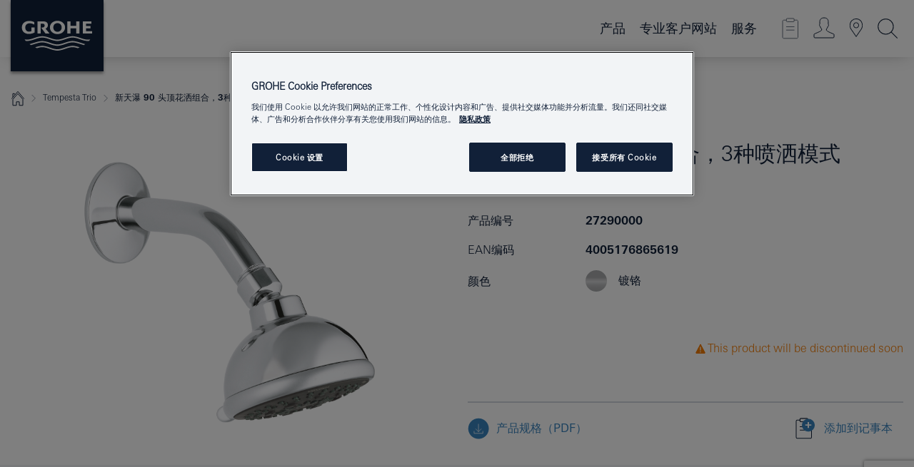

--- FILE ---
content_type: text/html;charset=UTF-8
request_url: https://www.grohe.cn/zh_cn/tempesta-trio-3-27290000.html
body_size: 65444
content:
<!DOCTYPE html>

<!--[if IE 8]><html class="no-js ie ie8 lt-ie9" dir="ltr" lang="zh-CN"><![endif]-->
<!--[if IE 9]><html class="no-js ie ie9" dir="ltr" lang="zh-CN"><![endif]-->
<!--[if IEMobile]><html class="no-js ie ie-mobile" dir="ltr" lang="zh-CN"><![endif]-->
<!--[if gt IE 8 | !IE]><!--><html class="no-js" dir="ltr" lang="zh-CN"> <!--<![endif]-->



<!-- last generation 15.12.2025 at 04:59:20 | content-ID: 2621382 | structure-ID: 2621223 | ref-Name: productdeatilspage -->
<head>
<script>
// Define dataLayer and the gtag function.
window.dataLayer = window.dataLayer || [];
function gtag(){dataLayer.push(arguments);}
// Default ad_storage to 'denied'.
gtag('consent', 'default', {
ad_storage: "denied",
analytics_storage: "denied",
functionality_storage: "denied",
personalization_storage: "denied",
security_storage: "denied",
ad_user_data: "denied",
ad_personalization: "denied",
wait_for_update: 500
});
</script>
<script src="https://cdn.cookielaw.org/consent/49306784-4f28-43a1-96dd-823818bb0653/OtAutoBlock.js" type="text/javascript"></script>
<script charset="UTF-8" data-document-language="true" data-domain-script="49306784-4f28-43a1-96dd-823818bb0653" src="https://cdn.cookielaw.org/scripttemplates/otSDKStub.js" type="text/javascript"></script>
<script type="text/javascript">
function OptanonWrapper() {
if (document.cookie.includes('OptanonAlertBoxClosed')) {
document.dispatchEvent( new CustomEvent('consents-ready', { 'detail': { consent: false } }));
}
}
</script>
<script type="text/javascript">
window.LANG_DATA = '/zh_cn/_technical/defaulttexts/index.json';
window.mobileApp = false;
window.CONFIG = {
imageBasePath: 'https://fe.grohe.com/release/0.85.0/b2x',
disable_productComparison: true,
disable_notepadLoggedIn: false,
showPrices: true,
groheChannel: 'B2C',
disable_notepadAvailabilityRequest: true,
isGlobalSearch: false,
loginUrl: '/login-idp.jsp?wrong_login_url=/zh_cn/administration/login/&partial_registration_url=/zh_cn/administration/registration/account-partial-registration-non-smart.html&login_ok_url=https%3A//www.grohe.cn/zh_cn/_technical/webapp_properties/product-details-page.html',
staticSuggestionLinks : {
spareparts: '',
brochures: '',
showrooms: 'https://showrooms.grohe.cn/'
},
targetGroupsMapping: {planner: 'pro', pro: 'pro', daa: 'pro', designer: 'pro', showroom: 'pro', end: 'end', inst: 'pro', architect: 'pro', aap: 'pro', projects: 'pro'},
showDiyProducts: true,
historicalProducts: true,
productFallbackImage:'',
allowAnonNotepad: false,
filterIcons: {
A613_04: {
src: '/media/datasources/filter_icons/c2c/c2c_platinum_bw_logo.png',
tooltip: '<p >Cradle to Cradle Certified® - PLATINUM</p>'
},
A613_01: {
src: '/media/datasources/filter_icons/c2c/c2c_bronze_bw_logo.png',
tooltip: '<p >Cradle to Cradle Certified® - BRONZE</p>'
},
A613_02: {
src: '/media/datasources/filter_icons/c2c/c2c_silver_bw_logo.png',
tooltip: '<p >Cradle to Cradle Certified® - SILVER</p>'
},
sustainable: {
src: '/media/datasources/filter_icons/sustainability/grohe_climate-care_logo.png',
tooltip: '<p >With sustainnable impact. Learn more at <a href="http://green.grohe.com" target="_blank" title="green.grohe.com" class=" " >green.grohe.com</a>.</p>'
},
A613_03: {
src: '/media/datasources/filter_icons/c2c/c2c_gold_bw_logo.png',
tooltip: '<p >Cradle to Cradle Certified® - GOLD</p>'
}
},
iconsForContent: [
'A613_04',
'A613_01',
'A613_02',
'A613_03'
],
portfolioBadges: {
spa :
{
sapValue : 'A611_03',
backgroundColor: '#EBE2D6',
label: 'GROHE SPA'
},
quickfix :
{
sapValue : 'L3013_1',
backgroundColor: '#E1F8FF',
label: 'GROHE QuickFix'
}
}
}
</script>
<script>
window.ENDPOINTS = {
'B2X_PROJECT_REFERENCES': '/zh_cn/_technical/project_config/index-2.json',
'B2X_PRODUCTS': '/solr/master_zh_CN_Product/select',
'B2X_PRODUCTS_SKU': '/solr/master_zh_CN_Product/suggestB2C',
'B2X_ACCOUNT_PASSWORD':'/myaccount/user/password',
'B2X_SMARTSHOP':'/smartshop/order/submit',
'GROHE_APPLICATION':'https://application.grohe.com',
'B2X_USER_INFO':'/myaccount/user/info',
'B2X_SMARTSHOP':'/smartshop/order/submit',
'B2X_MY_ACCOUNT_PRODUCT':'/myaccount/product/',
'B2X_PRODUCT':'/notepad/v1',
'B2X_SMART_INFO':'/website/smart-info',
'B2X_PREFERENCE_CENTER':'https://application.grohe.com/gateway/preference-center-send/',
'GROHE_SPECIFICATION':'https://specification.grohe.com',
'B2X_SMARTSHOP_SKU':'/website/sku/',
'B2X_PAGELIKES':'/website/pagelikes/',
'B2X_PREFERENCE_CENTER_CHANGE':'https://application.grohe.com/gateway/preference-center-change-send/',
'B2X_CERAMICS_LANDINGPAGES':'/_technical/landingpages.json',
'B2X_MY_ACCOUNT_PRODUCT_COMPARISON':'/myaccount/comparison/',
'B2X_MY_ACCOUNT_PRODUCT_SERIAL_VALIDATION':'/website/forms/serialnumber-check/',
'B2X_ORDER_TRACKING':'/website/new-ordertracking',
'B2X_ORDER_TRACKING_TOGGLE_NOTIFICATIONS':'/myaccount/user/update/emailnotifications/',
'B2X_SALESFORCE_PREFERENCE_CENTER':'/website/webforms/marketing-cloud/',
'B2X_ACCOUNT_REGISTRATION_ACCESS_TOKEN':'/myaccount/user/access-token',
'B2X_ACCOUNT_REFRESH_ACCESS_TOKEN':'/website/jwtoken/refresh-token',
'B2X_MY_ACCOUNT_PRODUCT_REGISTRATION':'/website/forms/product-registration',
'B2X_GATED_PREFERENCE_CENTER':'https://application.grohe.com/gateway/preference-center-send-v2/',
'B2X_MY_ACCOUNT_FILE_UPLOAD':'http://account/fileupload.php',
'B2X_EXPORT':'/notepad/v1',
'B2X_MY_ACCOUNT_ORDER_STATE':'/notepad/v1',
'B2X_SMART_UPI_HISTORY':'/website/account/history/upi',
'B2X_WEBSITE':'/solr/website_b2x/select',
'B2X_INVOICE_REGISTRATION':'/website/account/invoices/upload',
'B2X_NOTEPAD':'/notepad/v1',
'B2X_SMARTSHOP_UPI':'/website/upi/',
'B2X_AVAILABILITY':'/notepad/v1',
'B2X_ACCOUNT':'https://idp2-apigw.cloud.grohe.com/v1/web/users',
'B2X_ACCOUNT_UPDATE':'/myaccount/user/update',
'B2X_SMART_CHARGE':'/smartshop/creditcard/recharge',
'B2X_INVOICE_UPLOAD_HISTORY':'/website/account/history/invoices'
};
</script>
<style>
.targetgroup-nav-flyout { height: 0; visibility: hidden }
</style>
<script>
var _hmt = _hmt || [];
(function() {
var hm = document.createElement("script");
hm.src = "https://hm.baidu.com/hm.js?7bdd7fc53a1af08b1bd67fc4259d0fab";
var s = document.getElementsByTagName("script")[0];
s.parentNode.insertBefore(hm, s);
})();
</script>
<meta content="code-c3jxiuJgnN" name="baidu-site-verification" />
<script>
(function (sCDN, sCDNProject, sCDNWorkspace, sCDNVers) {
if (
window.localStorage !== null &&
typeof window.localStorage === "object" &&
typeof window.localStorage.getItem === "function" &&
window.sessionStorage !== null &&
typeof window.sessionStorage === "object" &&
typeof window.sessionStorage.getItem === "function"
) {
sCDNVers =
window.sessionStorage.getItem("jts_preview_version") ||
window.localStorage.getItem("jts_preview_version") ||
sCDNVers;
}
window.jentis = window.jentis || {};
window.jentis.config = window.jentis.config || {};
window.jentis.config.frontend = window.jentis.config.frontend || {};
window.jentis.config.frontend.cdnhost =
sCDN + "/get/" + sCDNWorkspace + "/web/" + sCDNVers + "/";
window.jentis.config.frontend.vers = sCDNVers;
window.jentis.config.frontend.env = sCDNWorkspace;
window.jentis.config.frontend.project = sCDNProject;
window._jts = window._jts || [];
var f = document.getElementsByTagName("script")[0];
var j = document.createElement("script");
j.async = true;
j.src = window.jentis.config.frontend.cdnhost + "pa73t8.js";
f.parentNode.insertBefore(j, f);
})("https://es2475.grohe.cn","grohe-cn","live", "_");
_jts.push({ track: "pageview" });
_jts.push({ track: "submit" });
</script>
<title>新天瀑 90 头顶花洒组合，3种喷洒模式 | 德国高仪中国官方网站</title> <meta name="title" content="新天瀑 90 头顶花洒组合，3种喷洒模式" />    <meta content="index,follow" name="robots" /> <meta charset="UTF-8" /> <meta content="telephone=no" name="format-detection" /> <meta content="width=device-width, initial-scale=1.0, minimum-scale=1.0, maximum-scale=1.0, user-scalable=no" name="viewport" /> <meta content="zh_cn" name="locale" /> <meta content="zh_cn" name="locales" /> <meta content="grohe_global" name="client" /> <meta content="b2x" name="pagescope" /> <meta content="https://fe.grohe.com/release/0.85.0/b2x" name="application-name" /> <meta content="https://fe.grohe.com/release/0.85.0/b2x/browserconfig.xml" name="msapplication-config" /> <meta content="#112038" name="msapplication-TileColor" /> <meta content="https://fe.grohe.com/release/0.85.0/b2x/mstile-144x144.png" name="msapplication-TileImage" /> <meta content="https://fe.grohe.com/release/0.85.0/b2x/mstile-70x70.png" name="msapplication-square70x70logo" /> <meta content="https://fe.grohe.com/release/0.85.0/b2x/mstile-150x150.png" name="msapplication-square150x150logo" /> <meta content="https://fe.grohe.com/release/0.85.0/b2x/mstile-310x150.png" name="msapplication-wide310x150logo" /> <meta content="https://fe.grohe.com/release/0.85.0/b2x/mstile-310x310.png" name="msapplication-square310x310logo" /> <meta content="IE=Edge" http-equiv="X-UA-Compatible" /> <meta content="productdeatilspage" name="siteUID_es" /> <meta content="none" name="videoType_s" />
<link href="https://fe.grohe.com/release/0.85.0/b2x/favicon.ico" rel="icon" type="image/ico" />
<link href="https://fe.grohe.com/release/0.85.0/b2x/favicon.ico" rel="shortcut icon" type="image/x-icon" />
<link href="https://fe.grohe.com/release/0.85.0/b2x/favicon.ico" rel="icon" sizes="16x16 32x32 48x48" type="image/vnd.microsoft.icon" />
<link href="https://fe.grohe.com/release/0.85.0/b2x/favicon-16x16.png" rel="icon" sizes="16x16" type="image/png" />
<link href="https://fe.grohe.com/release/0.85.0/b2x/favicon-32x32.png" rel="icon" sizes="32x32" type="image/png" />
<link href="https://fe.grohe.com/release/0.85.0/b2x/favicon-48x48.png" rel="icon" sizes="48x48" type="image/png" />
<link href="https://fe.grohe.com/release/0.85.0/b2x/apple-touch-icon-76x76.png" rel="apple-touch-icon" sizes="76x76" />
<link href="https://fe.grohe.com/release/0.85.0/b2x/apple-touch-icon-120x120.png" rel="apple-touch-icon" sizes="120x120" />
<link href="https://fe.grohe.com/release/0.85.0/b2x/apple-touch-icon-152x152.png" rel="apple-touch-icon" sizes="152x152" />
<link href="https://fe.grohe.com/release/0.85.0/b2x/apple-touch-icon-180x180.png" rel="apple-touch-icon" sizes="180x180" />
<link rel="canonical" href="https://www.grohe.cn/zh_cn/90-3-27290000.html" />
<link href="https://fe.grohe.com/release/0.85.0/b2x/css/bootstrap.css?created=20200630132635" media="all" rel="stylesheet" />
<link href="https://fe.grohe.com/release/0.85.0/b2x/css/main.css?created=20200630132635" media="all" rel="stylesheet" />
<script type="text/javascript"> var searchHeaderConfig = { "productSettings" : { "preferredResults": { "code": [ ] }, "preselection": { "filter": [] } }, "contentSettings": { } }; </script>
</head>




<body class="has-target-group-nav b2x-navigation pdp-ncs">
<!-- noindex -->
<script type="text/javascript">
// read cookie (DEXT-1212)
function getCookie(name) {
const nameEQ = name + "=";
const cookies = document.cookie.split(';');
for (let i = 0; i < cookies.length; i++) {
let cookie = cookies[i];
while (cookie.charAt(0) === ' ') {
cookie = cookie.substring(1, cookie.length);
}
if (cookie.indexOf(nameEQ) === 0) {
return cookie.substring(nameEQ.length, cookie.length);
}
}
return null;
}
</script>
<script type="text/javascript">
// <![CDATA[
var dataLayer = dataLayer || [];
// check if cookie is available
var hashedEmail = getCookie('hashed_email');
if (hashedEmail) {
dataLayer.push({
'hashedUserData': {
'sha256': {
'email': hashedEmail
}
}
});
}
dataLayer.push({
'pageName':'/90-3-27290000',
'pageTitle':'头顶花洒组合，3种喷洒模式',
'pageId':'2621223',
'pageSystemPath':'grohe_global/_technical_1/webapp_properties',
'pageCreated':'2019-05-23',
'pageLastEdit':'2025-12-15',
'pageCountry':'cn',
'pageLanguage':'zh',
'internal':'false',
'pagePool':'europe',
'pageArea':'portal',
'pageScope':'b2x',
'pageCategory':'product detail page',
});
// ]]>
</script>
<!-- Google Tag Manager -->
<noscript><iframe height="0" src="//www.googletagmanager.com/ns.html?id=GTM-PGZM7P" style="display:none;visibility:hidden" width="0"></iframe></noscript>
<script>
// <![CDATA[
(function(w,d,s,l,i){w[l]=w[l]||[];w[l].push({'gtm.start':
new Date().getTime(),event:'gtm.js'});var f=d.getElementsByTagName(s)[0],
j=d.createElement(s),dl=l!='dataLayer'?'&l='+l:'';j.async=true;j.setAttribute('class','optanon-category-C0001');j.src=
'//www.googletagmanager.com/gtm.js?id='+i+dl;f.parentNode.insertBefore(j,f);
})(window,document,'script','dataLayer','GTM-PGZM7P');
// ]]>
</script>
<!-- End Google Tag Manager -->
<div class="vuejs-container" id="vuejs-dev-container">
<div class="ie-flex-wrapper">
<div class="page-wrap">
<div class="vuejs-container" id="vuejs-header-container">
	<header class="header--fixed header header--bordertop sticky-top header--shadow header--bgColorFlyoutMobileSecondary header--bgColorFlyoutDesktopSecondary header--colorFlyoutMobileLight header--colorFlyoutDesktopLight" v-scrollbar-width-detection="" v-set-targetgroups-flyout-height="">
		<div class="container">
			<nav class="navbar-light  navbar navbar-expand-xl" itemscope="" itemtype="http://schema.org/Organization">
					<a class="navbar-brand" href="/zh_cn/target-group-homepages/endconsumers.html" itemprop="url" title="GROHE - Pure joy of water ">
<svg height="100" version="1.1" viewBox="0, 0, 130, 100" width="130" x="0" xmlns="http://www.w3.org/2000/svg" xmlns:xlink="http://www.w3.org/1999/xlink" y="0">
  <g id="Ebene_1">
    <path d="M0,0 L130,0 L130,100 L0,100 L0,0 z" fill="#112038"></path>
    <path d="M59.615,38.504 C59.614,42.055 62.032,44.546 65.48,44.546 C68.93,44.546 71.346,42.057 71.346,38.505 C71.346,34.943 68.937,32.459 65.48,32.459 C62.024,32.459 59.615,34.942 59.615,38.504 z M54.872,38.504 C54.872,33.132 59.351,29.205 65.48,29.205 C71.61,29.205 76.091,33.132 76.091,38.504 C76.091,43.861 71.601,47.795 65.48,47.795 C59.361,47.795 54.872,43.862 54.872,38.504 z M101.056,29.875 L101.056,47.124 L114,47.124 L114,43.744 L105.549,43.744 L105.549,39.645 L111.762,39.645 L111.762,36.396 L105.549,36.396 L105.549,33.254 L113.015,33.254 L113.015,29.875 L101.056,29.875 z M79.299,29.875 L79.299,47.124 L83.798,47.124 L83.798,39.75 L91.75,39.75 L91.75,47.124 L96.251,47.124 L96.251,29.875 L91.75,29.875 L91.75,36.252 L83.798,36.252 L83.798,29.875 L79.299,29.875 z M37.413,29.875 L37.413,47.124 L41.915,47.124 L41.915,33.129 L43.855,33.129 C46.4,33.129 47.54,33.942 47.54,35.751 C47.54,37.599 46.265,38.655 44.025,38.655 L43.036,38.629 L42.53,38.629 L48.784,47.124 L54.537,47.124 L48.803,40.188 C50.932,39.227 52.067,37.522 52.067,35.28 C52.067,31.626 49.7,29.875 44.761,29.875 L37.413,29.875 z M29.048,38.463 L29.048,43.635 C27.867,44.129 26.688,44.376 25.513,44.376 C22.484,44.376 20.354,42.037 20.354,38.708 C20.354,35.121 22.899,32.621 26.552,32.621 C28.594,32.621 30.616,33.191 33.069,34.455 L33.069,31.017 C29.936,29.736 28.39,29.371 26.074,29.371 C19.679,29.371 15.594,32.989 15.594,38.654 C15.594,44.043 19.558,47.627 25.517,47.627 C28.174,47.627 31.325,46.772 33.621,45.431 L33.621,38.463 L29.048,38.463 z M96.501,66.368 L96.068,66.211 L94.887,65.816 C91.46,64.783 88.718,64.267 86.624,64.267 C84.871,64.267 81.902,64.772 79.548,65.469 L78.373,65.816 C77.777,66.013 77.378,66.143 77.185,66.211 L76.004,66.618 L74.831,67.016 L73.649,67.418 C70.062,68.579 67.509,69.097 65.387,69.097 C63.559,69.097 60.849,68.597 58.304,67.791 L57.122,67.418 L55.943,67.016 L54.766,66.618 L53.585,66.211 L52.399,65.816 C48.977,64.783 46.228,64.267 44.146,64.267 C42.38,64.269 39.416,64.77 37.059,65.469 L35.885,65.816 C35.047,66.086 34.875,66.147 34.27,66.368 L36.645,67.6 L37.178,67.439 C39.947,66.583 42.331,66.137 44.151,66.137 C45.682,66.137 48.074,66.527 50.042,67.095 L51.224,67.439 L52.399,67.819 L53.585,68.211 L54.766,68.619 L55.943,69.018 L57.122,69.412 C60.668,70.5 63.278,71.001 65.388,71 C67.199,70.999 69.966,70.517 72.468,69.767 L73.649,69.412 L74.831,69.018 L76.004,68.619 L77.185,68.211 L78.373,67.819 L79.548,67.439 C82.561,66.544 84.782,66.137 86.628,66.138 C88.447,66.138 90.828,66.584 93.595,67.439 L94.127,67.6 L96.501,66.368 z M104.198,61.892 L97.321,59.781 C94.229,58.831 93.033,58.497 91.384,58.133 C89.639,57.747 87.89,57.525 86.625,57.525 C84.63,57.525 80.826,58.235 78.373,59.065 L73.649,60.666 C70.452,61.749 67.509,62.346 65.362,62.346 C63.203,62.346 60.289,61.755 57.076,60.666 L52.352,59.065 C49.906,58.236 46.087,57.525 44.09,57.525 C42.832,57.525 41.067,57.75 39.335,58.133 C37.705,58.495 36.413,58.853 33.397,59.781 L26.528,61.892 C27.262,62.56 27.458,62.714 28.28,63.271 L32.098,62.109 L35.253,61.178 L36.52,60.803 C39.877,59.813 42.154,59.388 44.094,59.388 C45.857,59.388 49.045,59.971 51.17,60.686 L57.076,62.667 C59.842,63.594 63.267,64.248 65.363,64.248 C67.451,64.248 70.907,63.59 73.649,62.667 L79.548,60.686 C81.665,59.975 84.872,59.386 86.628,59.388 C88.575,59.388 90.832,59.81 94.198,60.803 L95.465,61.178 L98.621,62.109 L102.446,63.271 C103.264,62.71 103.459,62.557 104.198,61.892 z M111.243,55.247 L111.047,55.575 C110.607,56.31 110.407,56.583 109.748,57.365 C108.911,57.479 108.576,57.504 107.913,57.504 C105.809,57.504 102.364,56.844 99.611,55.916 L94.887,54.32 C91.678,53.24 88.747,52.643 86.628,52.641 C84.843,52.641 81.715,53.215 79.548,53.941 L73.649,55.916 C70.868,56.846 67.455,57.504 65.388,57.504 C63.323,57.504 59.907,56.847 57.122,55.916 L51.224,53.941 C49.056,53.215 45.933,52.641 44.146,52.641 C42.03,52.641 39.091,53.24 35.885,54.32 L31.161,55.916 C28.406,56.844 24.963,57.504 22.854,57.504 C22.191,57.504 21.859,57.479 21.031,57.365 C20.418,56.66 20.178,56.332 19.724,55.575 L19.529,55.247 C21.128,55.507 22.022,55.601 22.899,55.601 C25.001,55.601 28.008,54.989 31.161,53.922 L35.885,52.32 C38.381,51.474 42.108,50.778 44.146,50.777 C46.174,50.777 49.904,51.476 52.399,52.32 L57.122,53.922 C60.274,54.989 63.284,55.601 65.387,55.601 C67.488,55.601 70.498,54.989 73.649,53.922 L78.373,52.32 C80.865,51.476 84.597,50.777 86.622,50.777 C88.665,50.777 92.385,51.474 94.887,52.32 L99.611,53.922 C102.763,54.989 105.77,55.601 107.872,55.601 C108.749,55.601 109.643,55.507 111.243,55.247 z" fill="#FFFFFE"></path>
  </g>
</svg>
					</a>
				<div class="header__iconwrapper">
			        <a aria-controls="navigationMenuContent" aria-expanded="false" aria-label="Toggle navigation" class="navbar-toggler" data-target="#navigationMenuContent" data-toggle="collapse">
			          <span class="navbar-toggler-icon" v-sidebar-nav-toggler=""></span>
			        </a>				
				</div>
				<a class="d-none d-lg-none nav-mobile-header__closer icon_close_secondary" v-nav-icons-flyout-toggler=""></a>
				<div class="row collapse navbar-collapse" id="navigationMenuContent">
<ul class="container navbar-nav navnode navnode--main">
<li class="nav-item">
<a aria-expanded="false" aria-haspopup="true" class="nav-link level1 hasNextLevel nav-link--noFocus nav-link--light nav-link--layerarrow nav-link--primarynav" href="javascript:void(0);" id="flyout-966007" role="button" v-next-level-nav-toggler="" v-sidebar-nav-toggler="">
产品
</a>


</li>
<li class="nav-item">
<a aria-expanded="false" aria-haspopup="true" class="nav-link level1 hasNextLevel nav-link--noFocus nav-link--light nav-link--layerarrow nav-link--primarynav" href="javascript:void(0);" id="flyout-2186752" role="button" v-next-level-nav-toggler="" v-sidebar-nav-toggler="">
专业客户网站
</a>


</li>
<li class="nav-item">
<a aria-expanded="false" aria-haspopup="true" class="nav-link level1 hasNextLevel nav-link--noFocus nav-link--light nav-link--layerarrow nav-link--primarynav" href="javascript:void(0);" id="flyout-962164" role="button" v-next-level-nav-toggler="" v-sidebar-nav-toggler="">
服务
</a>


</li>
</ul>
				</div>
				<ul class="navbar-nav navnode navnode--icons" v-nav-icons-scroll-handler="">
						<li class="nav-item nav-item--flyout nav-item--icon">
		<notepad-navigation href="/zh_cn/notepad/" title="Open: 设计师辅助工具"></notepad-navigation>
    </li>
	<li class="nav-item nav-item--flyout nav-item--icon">
		<a aria-expanded="false" aria-haspopup="true" class="nav-link nav-link--noFocus nav-link--light nav-link--layerarrow nav-link--primarynav flyout-toggle" href="#" id="flyout-login" role="button" title="" v-nav-icons-flyout-toggler="">			
							
					
	        							

				<div class="flyout-icon flyout-icon--login"></div>
	        			

		</a>
				<div aria-labelledby="flyout-login" class="flyout" v-add-class-if-logged-in="'flyout--withFullWidthCategory'">
		      	<div class="flyout__background flyout__background--plain ">
					<a class="flyout__closer" v-nav-primary-closer=""></a>
				</div>
				<div class="row navbar-nav navnode navnode--secondary ">   
					<div class="navnode__wrapper navnode__wrapper--columnCategories">
						<ul class="container navnode__container navnode__container--login">
							<li class="nav-item nav-item--secondarynav col-12 nav-item--flyout flyout-category">								
											
		
						    								

							        <div class="flyout__headline text-uppercase">
								        <strong>登录</strong>
									</div>
									<div class="text-white mb-3"><span>
								        目前只有高仪智能忠实度计划会员才能登录。<br /><strong>请注意：</strong>如欲登录或注册，请访问高仪专业门户网站。
									</span></div>
										<a class="btn btn-primary btn--flyoutLogin" href="/login-idp.jsp?wrong_login_url=/zh_cn/administration/login/&amp;partial_registration_url=/zh_cn/administration/registration/account-partial-registration-non-smart.html&amp;login_ok_url=http://www.grohe.cn/zh_cn/">登录 </a>
										 <a class=" link link d-block mb-2 scroll-link" href="/zh_cn/administration/registration/account-registration-non-smart.html#null" title="现在注册"> 现在注册</a>
											
		
							</li>
						</ul>
					</div>						
														
				</div>
			</div>
		</li>
					

    <li class="nav-item nav-item--flyout nav-item--icon">
		<a class="nav-link nav-link--noFocus nav-link--light nav-link--primarynav nav-link--locator" href="https://showrooms.grohe.cn/" title="Showroom Locator">
			<span class="showroom-locator-icon"></span>
		</a>
	</li>
	<li class="nav-item nav-item--flyout nav-item--icon">
		<a aria-expanded="false" aria-haspopup="true" class="nav-link nav-link--noFocus nav-link--light nav-link--layerarrow nav-link--primarynav flyout-toggle" href="#" id="flyout-search" role="button" title="Open: 搜索词" v-nav-icons-flyout-toggler="">
			<div class="flyout-icon flyout-icon--search"></div>
		</a>
		<div aria-labelledby="flyout-search" class="flyout">
			<div class="flyout__background flyout__background--plain ">
				<a class="flyout__closer" v-nav-primary-closer=""></a>
			</div>
			<div class="row navbar-nav navnode navnode--secondary navnode--fullHeight ">
				<ul class="container navnode__container navnode__container--search">
					<li class="nav-item nav-item--secondarynav nav-item--noborder">
						<div class="nav-search-item container justify-content-center">
							<div class="nav-search-item__inner col-12 col-lg-8">
								<b2x-search-header search-base-url="/zh_cn/search-results-page.html">
                              </b2x-search-header>
							</div>
						</div>
					</li>
				</ul>
			</div>
		</div>
    </li>

				</ul>
			</nav>
		</div>
	</header>
<aside class="navigation-sidebar navigation-sidebar--hidden">
<a class="navbar-brand" href="/zh_cn/target-group-homepages/endconsumers.html" itemprop="url" title="GROHE - Pure joy of water ">
<svg height="100" version="1.1" viewBox="0, 0, 130, 100" width="130" x="0" xmlns="http://www.w3.org/2000/svg" xmlns:xlink="http://www.w3.org/1999/xlink" y="0">
<g id="Ebene_1">
<path d="M0,0 L130,0 L130,100 L0,100 L0,0 z" fill="#112038"></path>
<path d="M59.615,38.504 C59.614,42.055 62.032,44.546 65.48,44.546 C68.93,44.546 71.346,42.057 71.346,38.505 C71.346,34.943 68.937,32.459 65.48,32.459 C62.024,32.459 59.615,34.942 59.615,38.504 z M54.872,38.504 C54.872,33.132 59.351,29.205 65.48,29.205 C71.61,29.205 76.091,33.132 76.091,38.504 C76.091,43.861 71.601,47.795 65.48,47.795 C59.361,47.795 54.872,43.862 54.872,38.504 z M101.056,29.875 L101.056,47.124 L114,47.124 L114,43.744 L105.549,43.744 L105.549,39.645 L111.762,39.645 L111.762,36.396 L105.549,36.396 L105.549,33.254 L113.015,33.254 L113.015,29.875 L101.056,29.875 z M79.299,29.875 L79.299,47.124 L83.798,47.124 L83.798,39.75 L91.75,39.75 L91.75,47.124 L96.251,47.124 L96.251,29.875 L91.75,29.875 L91.75,36.252 L83.798,36.252 L83.798,29.875 L79.299,29.875 z M37.413,29.875 L37.413,47.124 L41.915,47.124 L41.915,33.129 L43.855,33.129 C46.4,33.129 47.54,33.942 47.54,35.751 C47.54,37.599 46.265,38.655 44.025,38.655 L43.036,38.629 L42.53,38.629 L48.784,47.124 L54.537,47.124 L48.803,40.188 C50.932,39.227 52.067,37.522 52.067,35.28 C52.067,31.626 49.7,29.875 44.761,29.875 L37.413,29.875 z M29.048,38.463 L29.048,43.635 C27.867,44.129 26.688,44.376 25.513,44.376 C22.484,44.376 20.354,42.037 20.354,38.708 C20.354,35.121 22.899,32.621 26.552,32.621 C28.594,32.621 30.616,33.191 33.069,34.455 L33.069,31.017 C29.936,29.736 28.39,29.371 26.074,29.371 C19.679,29.371 15.594,32.989 15.594,38.654 C15.594,44.043 19.558,47.627 25.517,47.627 C28.174,47.627 31.325,46.772 33.621,45.431 L33.621,38.463 L29.048,38.463 z M96.501,66.368 L96.068,66.211 L94.887,65.816 C91.46,64.783 88.718,64.267 86.624,64.267 C84.871,64.267 81.902,64.772 79.548,65.469 L78.373,65.816 C77.777,66.013 77.378,66.143 77.185,66.211 L76.004,66.618 L74.831,67.016 L73.649,67.418 C70.062,68.579 67.509,69.097 65.387,69.097 C63.559,69.097 60.849,68.597 58.304,67.791 L57.122,67.418 L55.943,67.016 L54.766,66.618 L53.585,66.211 L52.399,65.816 C48.977,64.783 46.228,64.267 44.146,64.267 C42.38,64.269 39.416,64.77 37.059,65.469 L35.885,65.816 C35.047,66.086 34.875,66.147 34.27,66.368 L36.645,67.6 L37.178,67.439 C39.947,66.583 42.331,66.137 44.151,66.137 C45.682,66.137 48.074,66.527 50.042,67.095 L51.224,67.439 L52.399,67.819 L53.585,68.211 L54.766,68.619 L55.943,69.018 L57.122,69.412 C60.668,70.5 63.278,71.001 65.388,71 C67.199,70.999 69.966,70.517 72.468,69.767 L73.649,69.412 L74.831,69.018 L76.004,68.619 L77.185,68.211 L78.373,67.819 L79.548,67.439 C82.561,66.544 84.782,66.137 86.628,66.138 C88.447,66.138 90.828,66.584 93.595,67.439 L94.127,67.6 L96.501,66.368 z M104.198,61.892 L97.321,59.781 C94.229,58.831 93.033,58.497 91.384,58.133 C89.639,57.747 87.89,57.525 86.625,57.525 C84.63,57.525 80.826,58.235 78.373,59.065 L73.649,60.666 C70.452,61.749 67.509,62.346 65.362,62.346 C63.203,62.346 60.289,61.755 57.076,60.666 L52.352,59.065 C49.906,58.236 46.087,57.525 44.09,57.525 C42.832,57.525 41.067,57.75 39.335,58.133 C37.705,58.495 36.413,58.853 33.397,59.781 L26.528,61.892 C27.262,62.56 27.458,62.714 28.28,63.271 L32.098,62.109 L35.253,61.178 L36.52,60.803 C39.877,59.813 42.154,59.388 44.094,59.388 C45.857,59.388 49.045,59.971 51.17,60.686 L57.076,62.667 C59.842,63.594 63.267,64.248 65.363,64.248 C67.451,64.248 70.907,63.59 73.649,62.667 L79.548,60.686 C81.665,59.975 84.872,59.386 86.628,59.388 C88.575,59.388 90.832,59.81 94.198,60.803 L95.465,61.178 L98.621,62.109 L102.446,63.271 C103.264,62.71 103.459,62.557 104.198,61.892 z M111.243,55.247 L111.047,55.575 C110.607,56.31 110.407,56.583 109.748,57.365 C108.911,57.479 108.576,57.504 107.913,57.504 C105.809,57.504 102.364,56.844 99.611,55.916 L94.887,54.32 C91.678,53.24 88.747,52.643 86.628,52.641 C84.843,52.641 81.715,53.215 79.548,53.941 L73.649,55.916 C70.868,56.846 67.455,57.504 65.388,57.504 C63.323,57.504 59.907,56.847 57.122,55.916 L51.224,53.941 C49.056,53.215 45.933,52.641 44.146,52.641 C42.03,52.641 39.091,53.24 35.885,54.32 L31.161,55.916 C28.406,56.844 24.963,57.504 22.854,57.504 C22.191,57.504 21.859,57.479 21.031,57.365 C20.418,56.66 20.178,56.332 19.724,55.575 L19.529,55.247 C21.128,55.507 22.022,55.601 22.899,55.601 C25.001,55.601 28.008,54.989 31.161,53.922 L35.885,52.32 C38.381,51.474 42.108,50.778 44.146,50.777 C46.174,50.777 49.904,51.476 52.399,52.32 L57.122,53.922 C60.274,54.989 63.284,55.601 65.387,55.601 C67.488,55.601 70.498,54.989 73.649,53.922 L78.373,52.32 C80.865,51.476 84.597,50.777 86.622,50.777 C88.665,50.777 92.385,51.474 94.887,52.32 L99.611,53.922 C102.763,54.989 105.77,55.601 107.872,55.601 C108.749,55.601 109.643,55.507 111.243,55.247 z" fill="#FFFFFE"></path>
</g>
</svg>
</a>
<a class="navigation-sidebar__close-btn" href="#" target="_self" v-sidebar-nav-toggler="">
<span class="icon icon_close_primary"></span>
</a>
<nav class="nav-container nav-container--level1">
<ul class="navigation navigation">
<li class="nav-item">
<a aria-expanded="false" aria-haspopup="true" class="nav-link next-level-toggle nav-link--noFocus nav-link--light" href="javascript:void(0);" id="flyout-966007" role="button" v-next-level-nav-toggler="">
产品
</a>
<nav class="nav-container nav-container--level2 hidden">
<a class="nav-link link-back level2" href="javascript:void(0)" v-nav-back-button="">产品</a>
<ul class="navigation navigation--level2">
<li class="nav-item">
<a aria-expanded="false" aria-haspopup="true" class="nav-link level2 nav-link--noFocus nav-link--light next-level-toggle" href="javascript:void(0);" id="flyout-966007" role="button" v-next-level-nav-toggler="">
浴室
</a>
<nav class="nav-container nav-container--level3 hidden">
<a class="nav-link link-back level3" href="javascript:void(0)" v-nav-back-button="">浴室</a>
<ul class="navigation navigation--level3">
<li class="nav-item">
<a aria-expanded="false" aria-haspopup="true" class="nav-link level3 nav-link--noFocus nav-link--light next-level-toggle" href="javascript:void(0);" id="flyout-966031" role="button" v-next-level-nav-toggler="">
面盆龙头
</a>
<nav class="nav-container nav-container--level4 hidden">
<a class="nav-link link-back level4" href="javascript:void(0)" v-nav-back-button="">面盆龙头</a>
<ul class="navigation navigation--level4">
<li class="nav-item">
<a class="nav-link level4 nav-link--noFocus nav-link--light" href="/zh_cn/bathroom/wash-basins.html">
所有产品
</a>
</li>
<li class="nav-item">
<a class="nav-link level4 nav-link--noFocus nav-link--light" href="/zh_cn/bathroom/mixer-taps.html">
按系列查看
</a>
</li>
<li class="nav-item">
<a class="nav-link level4 nav-link--noFocus nav-link--light" href="/zh_cn/hygiene/sensor-taps.html">
感应龙头
</a>
</li>
<li class="nav-item">
<a class="nav-link level4 nav-link--noFocus nav-link--light" href="/zh_cn/for-your-bathroom/for-wash-basins/icon-3d/">
高仪艾肯3D
</a>
</li>
<li class="nav-item">
<a class="nav-link level4 nav-link--noFocus nav-link--light" href="/zh_cn/for-your-bathroom/for-wash-basins/grohe-plus/">
谱乐诗龙头（带温度显示）
</a>
</li>
</ul>
</nav>
</li>
<li class="nav-item">
<a aria-expanded="false" aria-haspopup="true" class="nav-link level3 nav-link--noFocus nav-link--light next-level-toggle" href="javascript:void(0);" id="flyout-965993" role="button" v-next-level-nav-toggler="">
淋浴龙头
</a>
<nav class="nav-container nav-container--level4 hidden">
<a class="nav-link link-back level4" href="javascript:void(0)" v-nav-back-button="">淋浴龙头</a>
<ul class="navigation navigation--level4">
<li class="nav-item">
<a class="nav-link level4 nav-link--noFocus nav-link--light" href="/zh_cn/bathroom/bath-tubes.html">
所有产品
</a>
</li>
<li class="nav-item">
<a class="nav-link level4 nav-link--noFocus nav-link--light" href="/zh_cn/bathroom/thermostat-collections.html">
按系列查看
</a>
</li>
</ul>
</nav>
</li>
<li class="nav-item">
<a aria-expanded="false" aria-haspopup="true" class="nav-link level3 nav-link--noFocus nav-link--light next-level-toggle" href="javascript:void(0);" id="flyout-963806" role="button" v-next-level-nav-toggler="">
淋浴系统
</a>
<nav class="nav-container nav-container--level4 hidden">
<a class="nav-link link-back level4" href="javascript:void(0)" v-nav-back-button="">淋浴系统</a>
<ul class="navigation navigation--level4">
<li class="nav-item">
<a class="nav-link level4 nav-link--noFocus nav-link--light" href="/zh_cn/bathroom/showers.html">
所有产品
</a>
</li>
<li class="nav-item">
<a class="nav-link level4 nav-link--noFocus nav-link--light" href="/zh_cn/bathroom-collection/showers.html">
按系列查看
</a>
</li>
<li class="nav-item">
<a class="nav-link level4 nav-link--noFocus nav-link--light" href="/zh_cn/smartcontrol/">
高仪智能控制
</a>
</li>
<li class="nav-item">
<a class="nav-link level4 nav-link--noFocus nav-link--light" href="/zh_cn/bathroom-collection/smartcontrol-concealed.html">
Concealed shower solutions
</a>
</li>
</ul>
</nav>
</li>
<li class="nav-item">
<a aria-expanded="false" aria-haspopup="true" class="nav-link level3 nav-link--noFocus nav-link--light next-level-toggle" href="javascript:void(0);" id="flyout-1457063" role="button" v-next-level-nav-toggler="">
陶瓷产品
</a>
<nav class="nav-container nav-container--level4 hidden">
<a class="nav-link link-back level4" href="javascript:void(0)" v-nav-back-button="">陶瓷产品</a>
<ul class="navigation navigation--level4">
<li class="nav-item">
<a class="nav-link level4 nav-link--noFocus nav-link--light" href="/zh_cn/ceramics/">
所有产品
</a>
</li>
</ul>
</nav>
</li>
<li class="nav-item">
<a aria-expanded="false" aria-haspopup="true" class="nav-link level3 nav-link--noFocus nav-link--light next-level-toggle" href="javascript:void(0);" id="flyout-966038" role="button" v-next-level-nav-toggler="">
座厕系列
</a>
<nav class="nav-container nav-container--level4 hidden">
<a class="nav-link link-back level4" href="javascript:void(0)" v-nav-back-button="">座厕系列</a>
<ul class="navigation navigation--level4">
<li class="nav-item">
<a class="nav-link level4 nav-link--noFocus nav-link--light" href="/zh_cn/bathroom/wc-urinal-bidet.html">
所有产品
</a>
</li>
<li class="nav-item">
<a class="nav-link level4 nav-link--noFocus nav-link--light" href="/zh_cn/shower-toilet/perfect-skin-care.html">
智能座厕
</a>
</li>
<li class="nav-item">
<a class="nav-link level4 nav-link--noFocus nav-link--light" href="/zh_cn/bathroom/wc.html">
冲洗面板
</a>
</li>
</ul>
</nav>
</li>
<li class="nav-item">
<a aria-expanded="false" aria-haspopup="true" class="nav-link level3 nav-link--noFocus nav-link--light next-level-toggle" href="javascript:void(0);" id="flyout-966000" role="button" v-next-level-nav-toggler="">
浴室配件
</a>
<nav class="nav-container nav-container--level4 hidden">
<a class="nav-link link-back level4" href="javascript:void(0)" v-nav-back-button="">浴室配件</a>
<ul class="navigation navigation--level4">
<li class="nav-item">
<a class="nav-link level4 nav-link--noFocus nav-link--light" href="/zh_cn/bathroom/bathroom-accessories.html">
所有产品
</a>
</li>
</ul>
</nav>
</li>
<li class="nav-item">
<a aria-expanded="false" aria-haspopup="true" class="nav-link level3 nav-link--noFocus nav-link--light next-level-toggle" href="javascript:void(0);" id="flyout-962822" role="button" v-next-level-nav-toggler="">
浴室灵感
</a>
<nav class="nav-container nav-container--level4 hidden">
<a class="nav-link link-back level4" href="javascript:void(0)" v-nav-back-button="">浴室灵感</a>
<ul class="navigation navigation--level4">
<li class="nav-item">
<a class="nav-link level4 nav-link--noFocus nav-link--light" href="/zh_cn/bathroom/complete-solutions.html">
整体浴室方案
</a>
</li>
<li class="nav-item">
<a class="nav-link level4 nav-link--noFocus nav-link--light" href="/zh_cn/bathroom/design-trends.html">
设计潮流
</a>
</li>
<li class="nav-item">
<a class="nav-link level4 nav-link--noFocus nav-link--light" href="/zh_cn/bathroom/water-saving-innovations.html">
节水科技
</a>
</li>
<li class="nav-item">
<a class="nav-link level4 nav-link--noFocus nav-link--light" href="/zh_cn/bathroom/masters-of-technology/">
技术大师
</a>
</li>
</ul>
</nav>
</li>
</ul>
</nav>
</li>
<li class="nav-item">
<a aria-expanded="false" aria-haspopup="true" class="nav-link level2 nav-link--noFocus nav-link--light next-level-toggle" href="javascript:void(0);" id="flyout-960988" role="button" v-next-level-nav-toggler="">
厨房
</a>
<nav class="nav-container nav-container--level3 hidden">
<a class="nav-link link-back level3" href="javascript:void(0)" v-nav-back-button="">厨房</a>
<ul class="navigation navigation--level3">
<li class="nav-item">
<a aria-expanded="false" aria-haspopup="true" class="nav-link level3 nav-link--noFocus nav-link--light next-level-toggle" href="javascript:void(0);" id="flyout-961965" role="button" v-next-level-nav-toggler="">
厨房龙头
</a>
<nav class="nav-container nav-container--level4 hidden">
<a class="nav-link link-back level4" href="javascript:void(0)" v-nav-back-button="">厨房龙头</a>
<ul class="navigation navigation--level4">
<li class="nav-item">
<a class="nav-link level4 nav-link--noFocus nav-link--light" href="/zh_cn/kitchen/mixer-taps.html">
所有产品
</a>
</li>
<li class="nav-item">
<a class="nav-link level4 nav-link--noFocus nav-link--light" href="/zh_cn/kitchen-collection/mixer-taps.html">
按系列查看
</a>
</li>
</ul>
</nav>
</li>
<li class="nav-item">
<a aria-expanded="false" aria-haspopup="true" class="nav-link level3 nav-link--noFocus nav-link--light next-level-toggle" href="javascript:void(0);" id="flyout-1510040" role="button" v-next-level-nav-toggler="">
过滤水系统
</a>
<nav class="nav-container nav-container--level4 hidden">
<a class="nav-link link-back level4" href="javascript:void(0)" v-nav-back-button="">过滤水系统</a>
<ul class="navigation navigation--level4">
<li class="nav-item">
<a class="nav-link level4 nav-link--noFocus nav-link--light" href="/zh_cn/for-your-kitchen/watersystems/grohe-watersystems-for-private-use/watersystems.html">
过滤水系统
</a>
</li>
<li class="nav-item">
<a class="nav-link level4 nav-link--noFocus nav-link--light" href="/zh_cn/for-your-kitchen/watersystems/grohe-watersystems-for-professional-use/watersystems-for-professional-use.html">
高仪波蓝加强版 冷却气泡水
</a>
</li>
<li class="nav-item">
<a class="nav-link level4 nav-link--noFocus nav-link--light" href="/zh_cn/for-your-kitchen/watersystems/grohe-blue-pure/">
高仪波蓝纯
</a>
</li>
</ul>
</nav>
</li>
<li class="nav-item">
<a aria-expanded="false" aria-haspopup="true" class="nav-link level3 nav-link--noFocus nav-link--light next-level-toggle" href="javascript:void(0);" id="flyout-1746403" role="button" v-next-level-nav-toggler="">
厨房水槽
</a>
<nav class="nav-container nav-container--level4 hidden">
<a class="nav-link link-back level4" href="javascript:void(0)" v-nav-back-button="">厨房水槽</a>
<ul class="navigation navigation--level4">
<li class="nav-item">
<a class="nav-link level4 nav-link--noFocus nav-link--light" href="/zh_cn/for-your-kitchen/kitchen-sinks/overview/">
所有产品
</a>
</li>
<li class="nav-item">
<a class="nav-link level4 nav-link--noFocus nav-link--light" href="/zh_cn/for-your-kitchen/kitchen-sinks/kitchen-sinks/">
按系列查看
</a>
</li>
</ul>
</nav>
</li>
<li class="nav-item">
<a aria-expanded="false" aria-haspopup="true" class="nav-link level3 nav-link--noFocus nav-link--light next-level-toggle" href="javascript:void(0);" id="flyout-961015" role="button" v-next-level-nav-toggler="">
厨房配件
</a>
<nav class="nav-container nav-container--level4 hidden">
<a class="nav-link link-back level4" href="javascript:void(0)" v-nav-back-button="">厨房配件</a>
<ul class="navigation navigation--level4">
<li class="nav-item">
<a class="nav-link level4 nav-link--noFocus nav-link--light" href="/zh_cn/kitchen/accessoires.html">
所有产品
</a>
</li>
</ul>
</nav>
</li>
</ul>
</nav>
</li>
</ul>
</nav>
</li>
<li class="nav-item">
<a aria-expanded="false" aria-haspopup="true" class="nav-link next-level-toggle nav-link--noFocus nav-link--light" href="javascript:void(0);" id="flyout-2186752" role="button" v-next-level-nav-toggler="">
专业客户网站
</a>
<nav class="nav-container nav-container--level2 hidden">
<a class="nav-link link-back level2" href="javascript:void(0)" v-nav-back-button="">专业客户网站</a>
<ul class="navigation navigation--level2">
<li class="nav-item">
<a aria-expanded="false" aria-haspopup="true" class="nav-link level2 nav-link--noFocus nav-link--light next-level-toggle" href="javascript:void(0);" id="flyout-2186752" role="button" v-next-level-nav-toggler="">
专业人士
</a>
<nav class="nav-container nav-container--level3 hidden">
<a class="nav-link link-back level3" href="javascript:void(0)" v-nav-back-button="">专业人士</a>
<ul class="navigation navigation--level3">
<li class="nav-item">
<a class="nav-link level3 nav-link--noFocus nav-link--light" href="/zh_cn/grohe-professional/services-for-you/brochures/">
手册下载
</a>
</li>
<li class="nav-item">
<a class="nav-link level3 nav-link--noFocus nav-link--light" href="/zh_cn/grohe-professional/services-for-you/guarantee/">
产品质保
</a>
</li>
<li class="nav-item">
<a class="nav-link level3 nav-link--noFocus nav-link--light" href="/zh_cn/grohe-professional/services-for-you/tools/">
工具
</a>
</li>
<li class="nav-item">
<a class="nav-link level3 nav-link--noFocus nav-link--light" href="/zh_cn/grohe-professional/services-for-you/faq/">
常见问题
</a>
</li>
<li class="nav-item">
<a class="nav-link level3 nav-link--noFocus nav-link--light" href="/zh_cn/grohe-professional/services-for-you/fittings-care-tips/">
龙头保养窍门
</a>
</li>
<li class="nav-item">
<a class="nav-link level3 nav-link--noFocus nav-link--light" href="/zh_cn/grohe-professional/services-for-you/installation-videos/">
安装与产品视频
</a>
</li>
</ul>
</nav>
</li>
</ul>
</nav>
</li>
<li class="nav-item">
<a aria-expanded="false" aria-haspopup="true" class="nav-link next-level-toggle nav-link--noFocus nav-link--light" href="javascript:void(0);" id="flyout-962164" role="button" v-next-level-nav-toggler="">
服务
</a>
<nav class="nav-container nav-container--level2 hidden">
<a class="nav-link link-back level2" href="javascript:void(0)" v-nav-back-button="">服务</a>
<ul class="navigation navigation--level2">
<li class="nav-item">
<a aria-expanded="false" aria-haspopup="true" class="nav-link level2 nav-link--noFocus nav-link--light next-level-toggle" href="javascript:void(0);" id="flyout-962164" role="button" v-next-level-nav-toggler="">
服务
</a>
<nav class="nav-container nav-container--level3 hidden">
<a class="nav-link link-back level3" href="javascript:void(0)" v-nav-back-button="">服务</a>
<ul class="navigation navigation--level3">
<li class="nav-item">
<a class="nav-link level3 nav-link--noFocus nav-link--light" href="/zh_cn/hygiene/">
日常生活的洁净小贴士
</a>
</li>
<li class="nav-item">
<a class="nav-link level3 nav-link--noFocus nav-link--light" href="/zh_cn/our-service.html">
服务一览
</a>
</li>
<li class="nav-item">
<a class="nav-link level3 nav-link--noFocus nav-link--light" href="https://showrooms.grohe.cn/">
零售门店
</a>
</li>
<li class="nav-item">
<a class="nav-link level3 nav-link--noFocus nav-link--light" href="/zh_cn/our-service/guarantee.html">
产品质保
</a>
</li>
<li class="nav-item">
<a class="nav-link level3 nav-link--noFocus nav-link--light" href="/zh_cn/our-service/installation-videos/">
安装视频
</a>
</li>
<li class="nav-item">
<a class="nav-link level3 nav-link--noFocus nav-link--light" href="/zh_cn/our-service/winter-protection.html">
冬季龙头防冻养护
</a>
</li>
</ul>
</nav>
</li>
<li class="nav-item">
<a aria-expanded="false" aria-haspopup="true" class="nav-link level2 nav-link--noFocus nav-link--light next-level-toggle" href="javascript:void(0);" id="flyout-960475" role="button" v-next-level-nav-toggler="">
关于高仪
</a>
<nav class="nav-container nav-container--level3 hidden">
<a class="nav-link link-back level3" href="javascript:void(0)" v-nav-back-button="">关于高仪</a>
<ul class="navigation navigation--level3">
<li class="nav-item">
<a class="nav-link level3 nav-link--noFocus nav-link--light" href="/zh_cn/our-service/about-grohe/">
高仪集团
</a>
</li>
<li class="nav-item">
<a class="nav-link level3 nav-link--noFocus nav-link--light" href="/zh_cn/company/technology.html">
高仪技术
</a>
</li>
<li class="nav-item">
<a class="nav-link level3 nav-link--noFocus nav-link--light" href="/zh_cn/our-service/brochures/brochures.html">
下载产品宣传册
</a>
</li>
<li class="nav-item">
<a class="nav-link level3 nav-link--noFocus nav-link--light" href="/zh_cn/our-service/local-events-overview/">
最新资讯
</a>
</li>
</ul>
</nav>
</li>
</ul>
</nav>
</li>
</ul>
</nav>
</aside>
<div class="sidebar-overlay" v-sidebar-nav-toggler=""></div>
</div>

<main class="main">
<div class="vuejs-container" id="vuejs-main-container">
<div class="container">
<div class="row">

<nav aria-label="breadcrumb" class="d-none d-lg-block">
<ol class="breadcrumb">
<li class="breadcrumb__item">
<a class="breadcrumb__link" href="/zh_cn/">grohe_global</a>
</li>
<li class="breadcrumb__item">
<a class="breadcrumb__link" href="/zh_cn/Tempesta Trio.html">Tempesta Trio</a>
</li>

<li aria-current="page" class="breadcrumb__item active">新天瀑 90 头顶花洒组合，3种喷洒模式</li>
</ol>
</nav>
</div>
</div>
<!-- index -->
<article class="pdp pdp-ncs pb-5">
<section class="pdp__section-main">
<div class="container">
<div class="product-box" itemscope="" itemtype="http://schema.org/Product" v-gtm-eec-product-detail="&#39;27290000&#39;">

<div class="flex-float-container clearfix">
<div class="flex-float-item flex-float-item--slider position-relative">
<div class="d-flex flex-wrap position-absolute">



</div>




<div class="product-image-container">
<a class="image__link" target="_blank" v-lightbox:group1="{title:&#39;&#39;,description:&#39;&#39;}" href="//cdn.cloud.grohe.com/prod/20/27/27290000/480/27290000_1_1.jpg">
<img class="0 " srcset="//cdn.cloud.grohe.com/prod/20/27/27290000/1280/27290000_1_1.jpg 1280w, //cdn.cloud.grohe.com/prod/20/27/27290000/1024/27290000_1_1.jpg 1024w, //cdn.cloud.grohe.com/prod/20/27/27290000/960/27290000_1_1.jpg 960w, //cdn.cloud.grohe.com/prod/20/27/27290000/710/27290000_1_1.jpg 710w, //cdn.cloud.grohe.com/prod/20/27/27290000/480/27290000_1_1.jpg 480w, //cdn.cloud.grohe.com/prod/20/27/27290000/320/27290000_1_1.jpg 320w" alt="新天瀑 90 头顶花洒组合，3种喷洒模式" src="//cdn.cloud.grohe.com/prod/20/27/27290000/480/27290000_1_1.jpg" title="27290000 - 新天瀑 90 头顶花洒组合，3种喷洒模式" />
</a>
</div>




</div>
<div class="flex-float-item flex-float-item--header">
<header>



<h1 class="h3" itemprop="name"><strong>新天瀑 90</strong> 头顶花洒组合，3种喷洒模式</h1>
</header>
</div>
<div class="flex-float-item flex-float-item--infobox">
<div class="product-box__wrapper">
<div class="product-box__subbrand-logos-container">



</div>
<div class="product-box__table ">
<div class="product-box__tableRow">
<div class="product-box__tableCell product-box__tableCell--label">产品编号</div>
<div class="product-box__tableCell product-box__tableCell--value">27290000</div>
</div>
<div class="product-box__tableRow">
<div class="product-box__tableCell product-box__tableCell--label">EAN编码</div>
<div class="product-box__tableCell product-box__tableCell--value">4005176865619</div>
</div>



<div class="product-box__tableRow">
<div class="product-box__tableCell product-box__tableCell--label product-box__color">颜色</div>
<div class="product-box__tableCell product-box__tableCell--value">
<div class="product-box__color-container">

<span class="color-bubble">
<img class="27290000" src="//cdn.cloud.grohe.com/Web/colour_plates/36x36/000.png" title="镀铬" />
</span>
<span><strong>镀铬</strong></span>

</div>
</div>
</div>


</div>
<div class="product-box__price">

</div>
<div class="d-flex flex-column" style="gap: 10px;">


<div class="text-right product-box__warning">
<div class="product-box__warning-icon"></div>
<div class="product-box__warning-text">This product will be discontinued soon</div>
</div>

</div>
<div class="product-box__buttonContainer">                                                                                                                                                                                                                                                                                                                                                                                                                                                                                                                                                                                                                                                                              <a class="product-box__button link link--downloadBadgePrimary" href="/notepad/v1/exports/product/27290000?locale=zh_cn&amp;fallback_image=">产品规格（PDF）</a>  <add-to-notepad-button class="link link--addToNotepad" product-code="32901001" product-codes="27290000"></add-to-notepad-button> <add-to-product-comparison-button product-code="27290000"></add-to-product-comparison-button> </div>   
</div>
</div>
</div>

</div>
</div>
</section>
<section class="stripe stripe--lightgray pdp__section-tabs">
<div class="container">
<div class="row">
<div class="col">

<div class="search__tabs form--dark">
<tabs :options="[{label:'Highlights',value:'highlights'}, {label:'Technical Information',value:'technical'}, {label:'Installation and Spareparts',value:'installationSpareparts'}]" :use-dropdown="true" filter-out-empty="" id="pdpContentTabs" responsive-select="" responsive-select-breakpoint="lg" default-active-tab="highlights"></tabs>
</div>

<tab id="highlights" lazy="" tabs="pdpContentTabs">

<div class="highlights mt-4 mt-lg-0">

<div class="row mb-4">
<div class="col-12">
<h4 class="h4">Product main features</h4>

<ul class="columns columns-3 list">
<li>雨淋式、激射式、按摩式 </li>
<li>花洒臂带连接螺丝1/2"</li>
<li>装饰盖</li>
<li>快速清洁技术，防止水垢 </li>
<li>高仪持久镀铬饰面 </li>
</ul>

</div>
</div>

</div>

</tab>
<tab id="technical" lazy="" tabs="pdpContentTabs">

<div class="mt-4 mt-lg-0">
<div class="row mb-4">
<div class="col-12 col-lg-8">
<h4 class="h4 mb-4">Technical Product Information</h4>
<ul class="columns columns-2 linklist mb-0">


<li class="linklist__item linklist__item--iconAddBadge">
<a class="linklist__link image__link" rel="nofollow" target="_blank" v-lightbox:group2="{ image : {src: &#39;//cdn.cloud.grohe.com/dimdraw/1000/1300/1330/1338/1338113/1500/1338113.jpg&#39;, srcset: &#39;//cdn.cloud.grohe.com/dimdraw/1000/1300/1330/1338/1338113/1500/1338113.jpg 1500w, //cdn.cloud.grohe.com/dimdraw/1000/1300/1330/1338/1338113/1280/1338113.jpg 1280w, //cdn.cloud.grohe.com/dimdraw/1000/1300/1330/1338/1338113/1024/1338113.jpg 1024w, //cdn.cloud.grohe.com/dimdraw/1000/1300/1330/1338/1338113/960/1338113.jpg 960w, //cdn.cloud.grohe.com/dimdraw/1000/1300/1330/1338/1338113/710/1338113.jpg 710w, //cdn.cloud.grohe.com/dimdraw/1000/1300/1330/1338/1338113/640/1338113.jpg 640w, //cdn.cloud.grohe.com/dimdraw/1000/1300/1330/1338/1338113/480/1338113.jpg 480w, //cdn.cloud.grohe.com/dimdraw/1000/1300/1330/1338/1338113/320/1338113.jpg 320w&#39;}}" href="//cdn.cloud.grohe.com/dimdraw/1000/1300/1330/1338/1338113/1500/1338113.jpg">尺寸图</a>
</li>



</ul>
</div>
</div>
<div class="row mb-4">

<div class="col-12 col-lg-8">
<h4 class="h4 mb-4">CAD数据</h4>
<ul class="columns columns-2 linklist mb-0">
<li class="linklist__item linklist__item--iconDownloadBadge">
<a class="linklist__link" href="//cdn.cloud.grohe.com/CAD/1000/1400/1460/1462/1462459/original/1462459.dwg" rel="nofollow" v-gtm-event="{&#39;category&#39;:&#39;Download&#39;,&#39;action&#39;:&#39;2D DWG&#39;,&#39;label&#39;:&#39;新天瀑 90 头顶花洒组合，3种喷洒模式&#39;}">2D结构图数据</a>
</li>
<li class="linklist__item linklist__item--iconDownloadBadge">
<a class="linklist__link" href="//cdn.cloud.grohe.com/CAD/1000/1400/1460/1462/1462458/original/1462458.dxf" rel="nofollow" v-gtm-event="{&#39;category&#39;:&#39;Download&#39;,&#39;action&#39;:&#39;2D DXF&#39;,&#39;label&#39;:&#39;新天瀑 90 头顶花洒组合，3种喷洒模式&#39;}">2D 图形交换格式-数据</a>
</li>
<li class="linklist__item linklist__item--iconDownloadBadge">
<a class="linklist__link" href="//cdn.cloud.grohe.com/CAD/1000/1400/1450/1458/1458158/original/1458158.dxf" rel="nofollow" v-gtm-event="{&#39;category&#39;:&#39;Download&#39;,&#39;action&#39;:&#39;3D DXF&#39;,&#39;label&#39;:&#39;新天瀑 90 头顶花洒组合，3种喷洒模式&#39;}">3D 图形交换格式-数据</a>
</li>



</ul>
</div>


</div>

</div>

</tab>
<tab :responsiveSelect="true" id="installationSpareparts" lazy="" tabs="pdpContentTabs">
<div class="spareparts mt-4 mt-lg-0">

<product-spare-parts product-code="27290000">
<div class="col-xs-12 col-sm-12 col-md-12 col-lg-6">
 <a class="image__link image__link--enabled image__link--darkblue" href="" target="_blank" v-lightbox="{ title:&#39;&#39;, description:&#39;&#39;, alt:&#39;&#39;, src:&#39;//cdn.cloud.grohe.com/explodraw/1000/1300/1340/1340/1340900/960/1340900.jpg&#39;, srcset:&#39;//cdn.cloud.grohe.com/explodraw/1000/1300/1340/1340/1340900/1500/1340900.jpg 1500w, //cdn.cloud.grohe.com/explodraw/1000/1300/1340/1340/1340900/1280/1340900.jpg 1280w, //cdn.cloud.grohe.com/explodraw/1000/1300/1340/1340/1340900/1024/1340900.jpg 1024w, //cdn.cloud.grohe.com/explodraw/1000/1300/1340/1340/1340900/960/1340900.jpg 960w, //cdn.cloud.grohe.com/explodraw/1000/1300/1340/1340/1340900/710/1340900.jpg 710w, //cdn.cloud.grohe.com/explodraw/1000/1300/1340/1340/1340900/640/1340900.jpg 640w, //cdn.cloud.grohe.com/explodraw/1000/1300/1340/1340/1340900/480/1340900.jpg 480w, //cdn.cloud.grohe.com/explodraw/1000/1300/1340/1340/1340900/320/1340900.jpg 320w&#39;, sizes:&#39;&#39;, poster:&#39;&#39; }"> <img class="img-fluid" src="//cdn.cloud.grohe.com/explodraw/1000/1300/1340/1340/1340900/480/1340900.jpg" srcset="//cdn.cloud.grohe.com/explodraw/1000/1300/1340/1340/1340900/1500/1340900.jpg 1500w, //cdn.cloud.grohe.com/explodraw/1000/1300/1340/1340/1340900/1280/1340900.jpg 1280w, //cdn.cloud.grohe.com/explodraw/1000/1300/1340/1340/1340900/1024/1340900.jpg 1024w, //cdn.cloud.grohe.com/explodraw/1000/1300/1340/1340/1340900/960/1340900.jpg 960w, //cdn.cloud.grohe.com/explodraw/1000/1300/1340/1340/1340900/710/1340900.jpg 710w, //cdn.cloud.grohe.com/explodraw/1000/1300/1340/1340/1340900/640/1340900.jpg 640w, //cdn.cloud.grohe.com/explodraw/1000/1300/1340/1340/1340900/480/1340900.jpg 480w, //cdn.cloud.grohe.com/explodraw/1000/1300/1340/1340/1340900/320/1340900.jpg 320w" /> </a> 
</div>
<div class="col-xs-12 col-sm-12 col-md-12 col-lg-6">
<div class="table-container__inner table-responsive">
<table class="table table--bordered table--striped">
<thead class="table__head">
<tr class="table__row">
<th class="table__col table__col--head">邮编</th>
<th class="table__col table__col--head">生产描述</th>
<th class="table__col table__col--head">订货号</th>
</tr>
</thead>

<tbody>
<tr class="table__row">

<td class="table__col">
<span>1</span>
</td>
<td class="table__col">
<span>连接垫圈</span>
</td>
<td class="table__col">

<span>0138900M</span>
</td>

</tr>
<tr class="table__row">

<td class="table__col">
<span>2</span>
</td>
<td class="table__col">
<span>滤网</span>
</td>
<td class="table__col">

<span>0700200M</span>
</td>

</tr>
</tbody>
</table>
</div>
</div>

</product-spare-parts>

</div>


</tab>

</div>
</div>
</div>
</section>


</article>
</div>
</main>
<!-- noindex -->
<!-- noindex -->
<footer class="footer footer--white ">
<div class="container">
<div class="row">
<div class="col-12 col-sm-6 col-lg-3">
<p class="footer__headline"><b>服务&联系 </b></p>
<ul class="list-unstyled">
<li>
 <a class=" footer__link scroll-link" href="/zh_cn/our-service/brochures/brochures.html#null" title="样本图册 "> 样本图册</a>
</li>
<li>
 <a class=" footer__link scroll-link" href="https://showrooms.grohe.cn/#null" title="专卖店 "> 专卖店</a>
</li>
<li>
 <a class=" footer__link scroll-link" href="/zh_cn/our-service/guarantee.html#null" title="质保 "> 质保</a>
</li>
<li>
 <a class=" footer__link scroll-link" href="/zh_cn/our-service/contact.html#null" title="联系 "> 联系</a>
</li>
<li>
 <a class=" footer__link scroll-link" href="/zh_cn/newsletter.html#null" title="通訊"> 通訊</a>
</li>
</ul>
</div>
<div class="col-12 col-sm-6 col-lg-3">
<p class="footer__headline"><b>灵感 </b></p>
<ul class="list-unstyled">
<li>
 <a class=" footer__link scroll-link" href="/zh_cn/bathroom/design-trends.html#null" title="浴室设计趋势 "> 浴室设计趋势</a>
</li>
<li>
 <a class=" footer__link scroll-link" href="/zh_cn/bathroom/complete-solutions.html#null" title="完整的浴室解决方案 "> 完整的浴室解决方案</a>
</li>
<li>
 <a class=" footer__link scroll-link" href="/zh_cn/company/news/from-xs-to-xl.html#null" title="从XS号到XL号可供选择 "> 从XS号到XL号可供选择</a>
</li>
<li>
 <a class=" footer__link scroll-link" href="/zh_cn/kitchen/design-trends.html#null" title="厨房设计趋势 "> 厨房设计趋势</a>
</li>
</ul>
</div>
<div class="col-12 col-sm-6 col-lg-3">
<p class="footer__headline"><b>关于高仪 </b></p>
<ul class="list-unstyled">
<li>
 <a class=" footer__link scroll-link" href="/zh_cn/our-service/about-grohe/#null" title="关于公司 "> 关于公司</a>
</li>
<li>
 <a class=" footer__link scroll-link" href="/zh_cn/company/sustainability.html#null" title="可持续发展 "> 可持续发展</a>
</li>
<li>
 <a class=" footer__link scroll-link" href="/zh_cn/company/design.html#null" title="设计 "> 设计</a>
</li>
<li>
 <a class=" footer__link scroll-link" href="/zh_cn/company/quality.html#null" title="质量 "> 质量</a>
</li>
<li>
 <a class=" footer__link scroll-link" href="/zh_cn/company/references/references-overview.html#null" title="参考项目 "> 参考项目</a>
</li>
<li>
 <a class=" footer__link scroll-link" href="/zh_cn/company/press.html#null" title="新闻发布 "> 新闻发布</a>
</li>
<li>
 <a class=" footer__link scroll-link" href="/zh_cn/company/careers-at-grohe.html#null" title="职业发展 "> 职业发展</a>
</li>
</ul>
</div>
<div class="col-12 col-sm-6 col-lg-3">
<p class="footer__headline"><b>专业客户 </b></p>
<ul class="list-unstyled">
<li>
 <a class=" footer__link " href="https://pro.grohe.com/cn/21910/professional-web/" title="专业客户网站 ">专业客户网站</a>
</li>
<li>
 <a class=" footer__link " href="https://pro.grohe.com/cn/23002/project-business/" title="项目规划和建议 ">项目规划和建议</a>
</li>
<li>
 <a class=" footer__link " href="http://projects.grohe.com" title="高仪全球项目支持 ">高仪全球项目支持</a>
</li>
</ul>
</div>
</div>
<div class="footer__follow">
<ul class="list-inline share mb-0">
<li class="list-inline-item">
<a class="share__facebook" href="https://www.facebook.com/GROHE.enjoywater" title="GROHE Facebook" v-popup=""></a>
</li>
<li class="list-inline-item">
<a class="share__youtube" href="https://www.youtube.com/grohe" title="GROHE Youtube" v-popup=""></a>
</li>
<li class="list-inline-item">
<a class="share__pinterest" href="http://www.pinterest.com/grohe" title="GROHE Pinterest" v-popup=""></a>
</li>
</ul>
</div>
<hr class="footer__divider" />
<div class="row">
<div class="col-12 col-lg-9 text-center text-lg-left">
<ul class="nav footer-navigation ">
<li class="nav-item footer-navigation__wrapper small">
 <a class=" nav-link footer-navigation__item scroll-link" href="/zh_cn/company/privacy.html#null" title="隐私政策"> 隐私政策</a>
</li>
<li class="nav-item footer-navigation__wrapper small">
<span class="ot-sdk-show-settings nav-link footer-navigation__item" id="ot-sdk-btn" title="Cookie Settings">
Cookie Settings
</span>
</li>
<li class="nav-item footer-navigation__wrapper small">
 <a class=" nav-link footer-navigation__item scroll-link" href="/zh_cn/company/legal-info.html#null" title="版本说明"> 版本说明</a>
</li>
<li class="nav-item footer-navigation__wrapper small">
 <a class=" nav-link footer-navigation__item scroll-link" href="/zh_cn/company/patent-notice/#null" title="Patent Notice"> Patent Notice</a>
</li>
<li class="nav-item footer-navigation__wrapper small">
 <a class=" nav-link footer-navigation__item " href="https://beian.miit.gov.cn/#/Integrated/index" title="沪ICP备18009140号-1">沪ICP备18009140号-1</a>
</li>
<li class="nav-item footer-navigation__wrapper small">
<span class="nav-link footer-navigation__item">
Copyright © GROHE Pacific Pte Ltd. All rights reserved. | 高仪产品服务热线：400 881 1698 | 高仪（上海）卫生洁具有限公司
</span>
</li>
</ul>
</div>
<div class="col-12 col-lg-3 text-center text-lg-right">
<a class="footer__lixil" href="http://www.lixil.com" target="_blank" title="Part of LIXIL">
<svg height="19px" version="1.1" viewBox="0 0 104 19" width="104px" xmlns="http://www.w3.org/2000/svg" xmlns:xlink="http://www.w3.org/1999/xlink">
<g fill="none" fill-rule="evenodd" id="Page-1" stroke="none" stroke-width="1">
<g fill-rule="nonzero" id="lixil-farbig-optimiert[1]">
<path d="M53.4,13 C53,13 52.7,12.7 52.7,12.3 L52.7,2.2 L48.9,2.2 L48.9,13 C48.9,14.9 50.5,16.5 52.4,16.5 L57.6,16.5 L57.6,13 L53.4,13 M99.8,12.9 C99.4,12.9 99.1,12.6 99.1,12.2 L99.1,2.2 L95.3,2.2 L95.3,12.9 C95.3,14.8 96.9,16.4 98.8,16.4 L104,16.4 L104,13 L99.8,13 M61.2,16.4 L65.2,16.4 L65.2,2.2 L61.2,2.2 M87,16.4 L91,16.4 L91,2.2 L87,2.2 M78.8,8.8 L83.6,2.2 L80.5,0 L76,6.1 L71.6,0 L68.5,2.2 L73.3,8.8 C73.5,9.1 73.5,9.6 73.3,9.9 L68.5,16.5 L71.6,18.7 L76.1,12.6 L80.6,18.7 L83.7,16.5 L78.9,9.9 C78.6,9.6 78.6,9.1 78.8,8.8" fill="#EC5D23" id="Shape"></path>
<path d="M1.8,6.2 L2.8,6.2 C3.7,6.2 4.1,5.8 4.1,4.9 C4.1,4 3.6,3.6 2.7,3.6 L1.7,3.6 L1.8,6.2 Z M0,11.5 L0,2.1 L2.6,2.1 C4.8,2.1 5.9,3.1 5.9,4.9 C5.9,6.7 4.8,7.7 2.6,7.7 L1.8,7.7 L1.8,11.5 L0,11.5 Z M8.4,7.9 L10.2,7.9 L9.4,4.1 L8.4,7.9 Z M5.8,11.5 L8.1,2.1 L10.4,2.1 L12.6,11.5 L11,11.5 L10.5,9.5 L8.1,9.5 L7.6,11.5 L5.8,11.5 Z M15.6,6.2 L16.5,6.2 C17.3,6.2 17.7,5.8 17.7,4.9 C17.7,4 17.2,3.6 16.5,3.6 L15.6,3.6 L15.6,6.2 Z M18,11.5 L16.5,7.7 L15.7,7.7 L15.7,11.5 L13.9,11.5 L13.9,2.1 L16.4,2.1 C18.5,2.1 19.5,3.1 19.5,4.9 C19.5,6.1 19.1,6.9 18.1,7.3 L19.8,11.5 L18,11.5 Z M26.6,2.1 L26.6,3.7 L24.5,3.7 L24.5,11.5 L22.7,11.5 L22.7,3.7 L20.6,3.7 L20.6,2.1 L26.6,2.1 Z M32.7,8.7 C32.7,9.7 33.2,10 33.9,10 C34.6,10 35,9.7 35,8.7 L35,4.9 C35,3.9 34.5,3.6 33.8,3.6 C33.1,3.6 32.6,3.9 32.6,4.9 L32.6,8.7 L32.7,8.7 Z M30.8,5.2 C30.8,2.9 32,2.1 33.8,2.1 C35.6,2.1 36.8,2.9 36.8,5.2 L36.8,8.5 C36.8,10.8 35.6,11.6 33.8,11.6 C32,11.6 30.8,10.8 30.8,8.5 L30.8,5.2 Z M38.3,11.5 L38.3,2.1 L43,2.1 L43,3.7 L40.1,3.7 L40.1,5.9 L42.4,5.9 L42.4,7.5 L40.1,7.5 L40.1,11.6 L38.3,11.6 L38.3,11.5 Z" fill="#515150" id="Shape"></path>
</g>
</g>
</svg>
</a>
</div>
</div>
</div>
</footer>
<!-- index -->
</div>
</div>
<div class="vuejs-container" id="vuejs-foot-container">
<lightbox></lightbox>
<portal-target multiple="" name="modal-outlet"></portal-target>
<add-to-notepad-modal></add-to-notepad-modal>
<confirm-dialog></confirm-dialog>
<ceramics-matcher-selector></ceramics-matcher-selector>
</div>
</div>
<script class="optanon-category-C0001" src="https://fe.grohe.com/release/0.85.0/b2x/js/pl-vendor-libraries.js?created=20200630132635" type="text/javascript"></script> <script class="optanon-category-C0001" src="https://fe.grohe.com/release/0.85.0/b2x/js/pl-source.js?created=20200630132635" type="text/javascript"></script> <script async="" defer="" src="https://www.google.com/recaptcha/api.js?render=6Le3C3UrAAAAAMqT52AHjhKxlnkgCUe1wprtdbPR"></script>  <script type="text/javascript"> (function defineNavigationColumnsWidth() { var navNodes = document.querySelectorAll( '.header .navbar-nav.navnode--main .navnode__container.navnode--second' ); if (navNodes) { var arrayFromNavNodes = Array.prototype.slice.call(navNodes); arrayFromNavNodes.forEach(function (navnode) { if (navnode.children && navnode.children.length < 6 && navnode.children.length >= 4) { var arrayFromChildren = Array.prototype.slice.call(navnode.children); arrayFromChildren.forEach(function (child) { child.classList.remove('col-md-2'); child.classList.add('col-md'); }); } else if (navnode.children && navnode.children.length < 4) { var arrayFromChildren = Array.prototype.slice.call(navnode.children); arrayFromChildren.forEach(function (child) { child.classList.remove('col-md-2'); child.classList.add('col-md-3'); }); } }); } })(); </script> <script type="text/javascript"> (function handleImageMapTouchPoints() { var touchpoints = document.querySelectorAll( '.image-map__touchpoint' ); if (touchpoints) { var arrayFromTouchpoints = Array.prototype.slice.call(touchpoints); arrayFromTouchpoints.forEach(function(point) { point.addEventListener('click', function(event) { var currentActiveTouchpoint = document.querySelector('.image-map__touchpoint.active'); var currentOpenTextbox = document.querySelector('.image-map__textbox:not(.hidden)'); var activeTextbox = point.nextElementSibling; if (currentActiveTouchpoint && currentActiveTouchpoint !== event.target) { currentActiveTouchpoint.classList.toggle('active'); currentOpenTextbox.classList.toggle('hidden'); } event.target.classList.toggle('active'); activeTextbox.classList.toggle('hidden'); }); }); } })(); </script>

</body></html>

--- FILE ---
content_type: text/html; charset=utf-8
request_url: https://www.google.com/recaptcha/api2/anchor?ar=1&k=6Le3C3UrAAAAAMqT52AHjhKxlnkgCUe1wprtdbPR&co=aHR0cHM6Ly93d3cuZ3JvaGUuY246NDQz&hl=en&v=N67nZn4AqZkNcbeMu4prBgzg&size=invisible&anchor-ms=20000&execute-ms=30000&cb=8f3bm5orlpt0
body_size: 48603
content:
<!DOCTYPE HTML><html dir="ltr" lang="en"><head><meta http-equiv="Content-Type" content="text/html; charset=UTF-8">
<meta http-equiv="X-UA-Compatible" content="IE=edge">
<title>reCAPTCHA</title>
<style type="text/css">
/* cyrillic-ext */
@font-face {
  font-family: 'Roboto';
  font-style: normal;
  font-weight: 400;
  font-stretch: 100%;
  src: url(//fonts.gstatic.com/s/roboto/v48/KFO7CnqEu92Fr1ME7kSn66aGLdTylUAMa3GUBHMdazTgWw.woff2) format('woff2');
  unicode-range: U+0460-052F, U+1C80-1C8A, U+20B4, U+2DE0-2DFF, U+A640-A69F, U+FE2E-FE2F;
}
/* cyrillic */
@font-face {
  font-family: 'Roboto';
  font-style: normal;
  font-weight: 400;
  font-stretch: 100%;
  src: url(//fonts.gstatic.com/s/roboto/v48/KFO7CnqEu92Fr1ME7kSn66aGLdTylUAMa3iUBHMdazTgWw.woff2) format('woff2');
  unicode-range: U+0301, U+0400-045F, U+0490-0491, U+04B0-04B1, U+2116;
}
/* greek-ext */
@font-face {
  font-family: 'Roboto';
  font-style: normal;
  font-weight: 400;
  font-stretch: 100%;
  src: url(//fonts.gstatic.com/s/roboto/v48/KFO7CnqEu92Fr1ME7kSn66aGLdTylUAMa3CUBHMdazTgWw.woff2) format('woff2');
  unicode-range: U+1F00-1FFF;
}
/* greek */
@font-face {
  font-family: 'Roboto';
  font-style: normal;
  font-weight: 400;
  font-stretch: 100%;
  src: url(//fonts.gstatic.com/s/roboto/v48/KFO7CnqEu92Fr1ME7kSn66aGLdTylUAMa3-UBHMdazTgWw.woff2) format('woff2');
  unicode-range: U+0370-0377, U+037A-037F, U+0384-038A, U+038C, U+038E-03A1, U+03A3-03FF;
}
/* math */
@font-face {
  font-family: 'Roboto';
  font-style: normal;
  font-weight: 400;
  font-stretch: 100%;
  src: url(//fonts.gstatic.com/s/roboto/v48/KFO7CnqEu92Fr1ME7kSn66aGLdTylUAMawCUBHMdazTgWw.woff2) format('woff2');
  unicode-range: U+0302-0303, U+0305, U+0307-0308, U+0310, U+0312, U+0315, U+031A, U+0326-0327, U+032C, U+032F-0330, U+0332-0333, U+0338, U+033A, U+0346, U+034D, U+0391-03A1, U+03A3-03A9, U+03B1-03C9, U+03D1, U+03D5-03D6, U+03F0-03F1, U+03F4-03F5, U+2016-2017, U+2034-2038, U+203C, U+2040, U+2043, U+2047, U+2050, U+2057, U+205F, U+2070-2071, U+2074-208E, U+2090-209C, U+20D0-20DC, U+20E1, U+20E5-20EF, U+2100-2112, U+2114-2115, U+2117-2121, U+2123-214F, U+2190, U+2192, U+2194-21AE, U+21B0-21E5, U+21F1-21F2, U+21F4-2211, U+2213-2214, U+2216-22FF, U+2308-230B, U+2310, U+2319, U+231C-2321, U+2336-237A, U+237C, U+2395, U+239B-23B7, U+23D0, U+23DC-23E1, U+2474-2475, U+25AF, U+25B3, U+25B7, U+25BD, U+25C1, U+25CA, U+25CC, U+25FB, U+266D-266F, U+27C0-27FF, U+2900-2AFF, U+2B0E-2B11, U+2B30-2B4C, U+2BFE, U+3030, U+FF5B, U+FF5D, U+1D400-1D7FF, U+1EE00-1EEFF;
}
/* symbols */
@font-face {
  font-family: 'Roboto';
  font-style: normal;
  font-weight: 400;
  font-stretch: 100%;
  src: url(//fonts.gstatic.com/s/roboto/v48/KFO7CnqEu92Fr1ME7kSn66aGLdTylUAMaxKUBHMdazTgWw.woff2) format('woff2');
  unicode-range: U+0001-000C, U+000E-001F, U+007F-009F, U+20DD-20E0, U+20E2-20E4, U+2150-218F, U+2190, U+2192, U+2194-2199, U+21AF, U+21E6-21F0, U+21F3, U+2218-2219, U+2299, U+22C4-22C6, U+2300-243F, U+2440-244A, U+2460-24FF, U+25A0-27BF, U+2800-28FF, U+2921-2922, U+2981, U+29BF, U+29EB, U+2B00-2BFF, U+4DC0-4DFF, U+FFF9-FFFB, U+10140-1018E, U+10190-1019C, U+101A0, U+101D0-101FD, U+102E0-102FB, U+10E60-10E7E, U+1D2C0-1D2D3, U+1D2E0-1D37F, U+1F000-1F0FF, U+1F100-1F1AD, U+1F1E6-1F1FF, U+1F30D-1F30F, U+1F315, U+1F31C, U+1F31E, U+1F320-1F32C, U+1F336, U+1F378, U+1F37D, U+1F382, U+1F393-1F39F, U+1F3A7-1F3A8, U+1F3AC-1F3AF, U+1F3C2, U+1F3C4-1F3C6, U+1F3CA-1F3CE, U+1F3D4-1F3E0, U+1F3ED, U+1F3F1-1F3F3, U+1F3F5-1F3F7, U+1F408, U+1F415, U+1F41F, U+1F426, U+1F43F, U+1F441-1F442, U+1F444, U+1F446-1F449, U+1F44C-1F44E, U+1F453, U+1F46A, U+1F47D, U+1F4A3, U+1F4B0, U+1F4B3, U+1F4B9, U+1F4BB, U+1F4BF, U+1F4C8-1F4CB, U+1F4D6, U+1F4DA, U+1F4DF, U+1F4E3-1F4E6, U+1F4EA-1F4ED, U+1F4F7, U+1F4F9-1F4FB, U+1F4FD-1F4FE, U+1F503, U+1F507-1F50B, U+1F50D, U+1F512-1F513, U+1F53E-1F54A, U+1F54F-1F5FA, U+1F610, U+1F650-1F67F, U+1F687, U+1F68D, U+1F691, U+1F694, U+1F698, U+1F6AD, U+1F6B2, U+1F6B9-1F6BA, U+1F6BC, U+1F6C6-1F6CF, U+1F6D3-1F6D7, U+1F6E0-1F6EA, U+1F6F0-1F6F3, U+1F6F7-1F6FC, U+1F700-1F7FF, U+1F800-1F80B, U+1F810-1F847, U+1F850-1F859, U+1F860-1F887, U+1F890-1F8AD, U+1F8B0-1F8BB, U+1F8C0-1F8C1, U+1F900-1F90B, U+1F93B, U+1F946, U+1F984, U+1F996, U+1F9E9, U+1FA00-1FA6F, U+1FA70-1FA7C, U+1FA80-1FA89, U+1FA8F-1FAC6, U+1FACE-1FADC, U+1FADF-1FAE9, U+1FAF0-1FAF8, U+1FB00-1FBFF;
}
/* vietnamese */
@font-face {
  font-family: 'Roboto';
  font-style: normal;
  font-weight: 400;
  font-stretch: 100%;
  src: url(//fonts.gstatic.com/s/roboto/v48/KFO7CnqEu92Fr1ME7kSn66aGLdTylUAMa3OUBHMdazTgWw.woff2) format('woff2');
  unicode-range: U+0102-0103, U+0110-0111, U+0128-0129, U+0168-0169, U+01A0-01A1, U+01AF-01B0, U+0300-0301, U+0303-0304, U+0308-0309, U+0323, U+0329, U+1EA0-1EF9, U+20AB;
}
/* latin-ext */
@font-face {
  font-family: 'Roboto';
  font-style: normal;
  font-weight: 400;
  font-stretch: 100%;
  src: url(//fonts.gstatic.com/s/roboto/v48/KFO7CnqEu92Fr1ME7kSn66aGLdTylUAMa3KUBHMdazTgWw.woff2) format('woff2');
  unicode-range: U+0100-02BA, U+02BD-02C5, U+02C7-02CC, U+02CE-02D7, U+02DD-02FF, U+0304, U+0308, U+0329, U+1D00-1DBF, U+1E00-1E9F, U+1EF2-1EFF, U+2020, U+20A0-20AB, U+20AD-20C0, U+2113, U+2C60-2C7F, U+A720-A7FF;
}
/* latin */
@font-face {
  font-family: 'Roboto';
  font-style: normal;
  font-weight: 400;
  font-stretch: 100%;
  src: url(//fonts.gstatic.com/s/roboto/v48/KFO7CnqEu92Fr1ME7kSn66aGLdTylUAMa3yUBHMdazQ.woff2) format('woff2');
  unicode-range: U+0000-00FF, U+0131, U+0152-0153, U+02BB-02BC, U+02C6, U+02DA, U+02DC, U+0304, U+0308, U+0329, U+2000-206F, U+20AC, U+2122, U+2191, U+2193, U+2212, U+2215, U+FEFF, U+FFFD;
}
/* cyrillic-ext */
@font-face {
  font-family: 'Roboto';
  font-style: normal;
  font-weight: 500;
  font-stretch: 100%;
  src: url(//fonts.gstatic.com/s/roboto/v48/KFO7CnqEu92Fr1ME7kSn66aGLdTylUAMa3GUBHMdazTgWw.woff2) format('woff2');
  unicode-range: U+0460-052F, U+1C80-1C8A, U+20B4, U+2DE0-2DFF, U+A640-A69F, U+FE2E-FE2F;
}
/* cyrillic */
@font-face {
  font-family: 'Roboto';
  font-style: normal;
  font-weight: 500;
  font-stretch: 100%;
  src: url(//fonts.gstatic.com/s/roboto/v48/KFO7CnqEu92Fr1ME7kSn66aGLdTylUAMa3iUBHMdazTgWw.woff2) format('woff2');
  unicode-range: U+0301, U+0400-045F, U+0490-0491, U+04B0-04B1, U+2116;
}
/* greek-ext */
@font-face {
  font-family: 'Roboto';
  font-style: normal;
  font-weight: 500;
  font-stretch: 100%;
  src: url(//fonts.gstatic.com/s/roboto/v48/KFO7CnqEu92Fr1ME7kSn66aGLdTylUAMa3CUBHMdazTgWw.woff2) format('woff2');
  unicode-range: U+1F00-1FFF;
}
/* greek */
@font-face {
  font-family: 'Roboto';
  font-style: normal;
  font-weight: 500;
  font-stretch: 100%;
  src: url(//fonts.gstatic.com/s/roboto/v48/KFO7CnqEu92Fr1ME7kSn66aGLdTylUAMa3-UBHMdazTgWw.woff2) format('woff2');
  unicode-range: U+0370-0377, U+037A-037F, U+0384-038A, U+038C, U+038E-03A1, U+03A3-03FF;
}
/* math */
@font-face {
  font-family: 'Roboto';
  font-style: normal;
  font-weight: 500;
  font-stretch: 100%;
  src: url(//fonts.gstatic.com/s/roboto/v48/KFO7CnqEu92Fr1ME7kSn66aGLdTylUAMawCUBHMdazTgWw.woff2) format('woff2');
  unicode-range: U+0302-0303, U+0305, U+0307-0308, U+0310, U+0312, U+0315, U+031A, U+0326-0327, U+032C, U+032F-0330, U+0332-0333, U+0338, U+033A, U+0346, U+034D, U+0391-03A1, U+03A3-03A9, U+03B1-03C9, U+03D1, U+03D5-03D6, U+03F0-03F1, U+03F4-03F5, U+2016-2017, U+2034-2038, U+203C, U+2040, U+2043, U+2047, U+2050, U+2057, U+205F, U+2070-2071, U+2074-208E, U+2090-209C, U+20D0-20DC, U+20E1, U+20E5-20EF, U+2100-2112, U+2114-2115, U+2117-2121, U+2123-214F, U+2190, U+2192, U+2194-21AE, U+21B0-21E5, U+21F1-21F2, U+21F4-2211, U+2213-2214, U+2216-22FF, U+2308-230B, U+2310, U+2319, U+231C-2321, U+2336-237A, U+237C, U+2395, U+239B-23B7, U+23D0, U+23DC-23E1, U+2474-2475, U+25AF, U+25B3, U+25B7, U+25BD, U+25C1, U+25CA, U+25CC, U+25FB, U+266D-266F, U+27C0-27FF, U+2900-2AFF, U+2B0E-2B11, U+2B30-2B4C, U+2BFE, U+3030, U+FF5B, U+FF5D, U+1D400-1D7FF, U+1EE00-1EEFF;
}
/* symbols */
@font-face {
  font-family: 'Roboto';
  font-style: normal;
  font-weight: 500;
  font-stretch: 100%;
  src: url(//fonts.gstatic.com/s/roboto/v48/KFO7CnqEu92Fr1ME7kSn66aGLdTylUAMaxKUBHMdazTgWw.woff2) format('woff2');
  unicode-range: U+0001-000C, U+000E-001F, U+007F-009F, U+20DD-20E0, U+20E2-20E4, U+2150-218F, U+2190, U+2192, U+2194-2199, U+21AF, U+21E6-21F0, U+21F3, U+2218-2219, U+2299, U+22C4-22C6, U+2300-243F, U+2440-244A, U+2460-24FF, U+25A0-27BF, U+2800-28FF, U+2921-2922, U+2981, U+29BF, U+29EB, U+2B00-2BFF, U+4DC0-4DFF, U+FFF9-FFFB, U+10140-1018E, U+10190-1019C, U+101A0, U+101D0-101FD, U+102E0-102FB, U+10E60-10E7E, U+1D2C0-1D2D3, U+1D2E0-1D37F, U+1F000-1F0FF, U+1F100-1F1AD, U+1F1E6-1F1FF, U+1F30D-1F30F, U+1F315, U+1F31C, U+1F31E, U+1F320-1F32C, U+1F336, U+1F378, U+1F37D, U+1F382, U+1F393-1F39F, U+1F3A7-1F3A8, U+1F3AC-1F3AF, U+1F3C2, U+1F3C4-1F3C6, U+1F3CA-1F3CE, U+1F3D4-1F3E0, U+1F3ED, U+1F3F1-1F3F3, U+1F3F5-1F3F7, U+1F408, U+1F415, U+1F41F, U+1F426, U+1F43F, U+1F441-1F442, U+1F444, U+1F446-1F449, U+1F44C-1F44E, U+1F453, U+1F46A, U+1F47D, U+1F4A3, U+1F4B0, U+1F4B3, U+1F4B9, U+1F4BB, U+1F4BF, U+1F4C8-1F4CB, U+1F4D6, U+1F4DA, U+1F4DF, U+1F4E3-1F4E6, U+1F4EA-1F4ED, U+1F4F7, U+1F4F9-1F4FB, U+1F4FD-1F4FE, U+1F503, U+1F507-1F50B, U+1F50D, U+1F512-1F513, U+1F53E-1F54A, U+1F54F-1F5FA, U+1F610, U+1F650-1F67F, U+1F687, U+1F68D, U+1F691, U+1F694, U+1F698, U+1F6AD, U+1F6B2, U+1F6B9-1F6BA, U+1F6BC, U+1F6C6-1F6CF, U+1F6D3-1F6D7, U+1F6E0-1F6EA, U+1F6F0-1F6F3, U+1F6F7-1F6FC, U+1F700-1F7FF, U+1F800-1F80B, U+1F810-1F847, U+1F850-1F859, U+1F860-1F887, U+1F890-1F8AD, U+1F8B0-1F8BB, U+1F8C0-1F8C1, U+1F900-1F90B, U+1F93B, U+1F946, U+1F984, U+1F996, U+1F9E9, U+1FA00-1FA6F, U+1FA70-1FA7C, U+1FA80-1FA89, U+1FA8F-1FAC6, U+1FACE-1FADC, U+1FADF-1FAE9, U+1FAF0-1FAF8, U+1FB00-1FBFF;
}
/* vietnamese */
@font-face {
  font-family: 'Roboto';
  font-style: normal;
  font-weight: 500;
  font-stretch: 100%;
  src: url(//fonts.gstatic.com/s/roboto/v48/KFO7CnqEu92Fr1ME7kSn66aGLdTylUAMa3OUBHMdazTgWw.woff2) format('woff2');
  unicode-range: U+0102-0103, U+0110-0111, U+0128-0129, U+0168-0169, U+01A0-01A1, U+01AF-01B0, U+0300-0301, U+0303-0304, U+0308-0309, U+0323, U+0329, U+1EA0-1EF9, U+20AB;
}
/* latin-ext */
@font-face {
  font-family: 'Roboto';
  font-style: normal;
  font-weight: 500;
  font-stretch: 100%;
  src: url(//fonts.gstatic.com/s/roboto/v48/KFO7CnqEu92Fr1ME7kSn66aGLdTylUAMa3KUBHMdazTgWw.woff2) format('woff2');
  unicode-range: U+0100-02BA, U+02BD-02C5, U+02C7-02CC, U+02CE-02D7, U+02DD-02FF, U+0304, U+0308, U+0329, U+1D00-1DBF, U+1E00-1E9F, U+1EF2-1EFF, U+2020, U+20A0-20AB, U+20AD-20C0, U+2113, U+2C60-2C7F, U+A720-A7FF;
}
/* latin */
@font-face {
  font-family: 'Roboto';
  font-style: normal;
  font-weight: 500;
  font-stretch: 100%;
  src: url(//fonts.gstatic.com/s/roboto/v48/KFO7CnqEu92Fr1ME7kSn66aGLdTylUAMa3yUBHMdazQ.woff2) format('woff2');
  unicode-range: U+0000-00FF, U+0131, U+0152-0153, U+02BB-02BC, U+02C6, U+02DA, U+02DC, U+0304, U+0308, U+0329, U+2000-206F, U+20AC, U+2122, U+2191, U+2193, U+2212, U+2215, U+FEFF, U+FFFD;
}
/* cyrillic-ext */
@font-face {
  font-family: 'Roboto';
  font-style: normal;
  font-weight: 900;
  font-stretch: 100%;
  src: url(//fonts.gstatic.com/s/roboto/v48/KFO7CnqEu92Fr1ME7kSn66aGLdTylUAMa3GUBHMdazTgWw.woff2) format('woff2');
  unicode-range: U+0460-052F, U+1C80-1C8A, U+20B4, U+2DE0-2DFF, U+A640-A69F, U+FE2E-FE2F;
}
/* cyrillic */
@font-face {
  font-family: 'Roboto';
  font-style: normal;
  font-weight: 900;
  font-stretch: 100%;
  src: url(//fonts.gstatic.com/s/roboto/v48/KFO7CnqEu92Fr1ME7kSn66aGLdTylUAMa3iUBHMdazTgWw.woff2) format('woff2');
  unicode-range: U+0301, U+0400-045F, U+0490-0491, U+04B0-04B1, U+2116;
}
/* greek-ext */
@font-face {
  font-family: 'Roboto';
  font-style: normal;
  font-weight: 900;
  font-stretch: 100%;
  src: url(//fonts.gstatic.com/s/roboto/v48/KFO7CnqEu92Fr1ME7kSn66aGLdTylUAMa3CUBHMdazTgWw.woff2) format('woff2');
  unicode-range: U+1F00-1FFF;
}
/* greek */
@font-face {
  font-family: 'Roboto';
  font-style: normal;
  font-weight: 900;
  font-stretch: 100%;
  src: url(//fonts.gstatic.com/s/roboto/v48/KFO7CnqEu92Fr1ME7kSn66aGLdTylUAMa3-UBHMdazTgWw.woff2) format('woff2');
  unicode-range: U+0370-0377, U+037A-037F, U+0384-038A, U+038C, U+038E-03A1, U+03A3-03FF;
}
/* math */
@font-face {
  font-family: 'Roboto';
  font-style: normal;
  font-weight: 900;
  font-stretch: 100%;
  src: url(//fonts.gstatic.com/s/roboto/v48/KFO7CnqEu92Fr1ME7kSn66aGLdTylUAMawCUBHMdazTgWw.woff2) format('woff2');
  unicode-range: U+0302-0303, U+0305, U+0307-0308, U+0310, U+0312, U+0315, U+031A, U+0326-0327, U+032C, U+032F-0330, U+0332-0333, U+0338, U+033A, U+0346, U+034D, U+0391-03A1, U+03A3-03A9, U+03B1-03C9, U+03D1, U+03D5-03D6, U+03F0-03F1, U+03F4-03F5, U+2016-2017, U+2034-2038, U+203C, U+2040, U+2043, U+2047, U+2050, U+2057, U+205F, U+2070-2071, U+2074-208E, U+2090-209C, U+20D0-20DC, U+20E1, U+20E5-20EF, U+2100-2112, U+2114-2115, U+2117-2121, U+2123-214F, U+2190, U+2192, U+2194-21AE, U+21B0-21E5, U+21F1-21F2, U+21F4-2211, U+2213-2214, U+2216-22FF, U+2308-230B, U+2310, U+2319, U+231C-2321, U+2336-237A, U+237C, U+2395, U+239B-23B7, U+23D0, U+23DC-23E1, U+2474-2475, U+25AF, U+25B3, U+25B7, U+25BD, U+25C1, U+25CA, U+25CC, U+25FB, U+266D-266F, U+27C0-27FF, U+2900-2AFF, U+2B0E-2B11, U+2B30-2B4C, U+2BFE, U+3030, U+FF5B, U+FF5D, U+1D400-1D7FF, U+1EE00-1EEFF;
}
/* symbols */
@font-face {
  font-family: 'Roboto';
  font-style: normal;
  font-weight: 900;
  font-stretch: 100%;
  src: url(//fonts.gstatic.com/s/roboto/v48/KFO7CnqEu92Fr1ME7kSn66aGLdTylUAMaxKUBHMdazTgWw.woff2) format('woff2');
  unicode-range: U+0001-000C, U+000E-001F, U+007F-009F, U+20DD-20E0, U+20E2-20E4, U+2150-218F, U+2190, U+2192, U+2194-2199, U+21AF, U+21E6-21F0, U+21F3, U+2218-2219, U+2299, U+22C4-22C6, U+2300-243F, U+2440-244A, U+2460-24FF, U+25A0-27BF, U+2800-28FF, U+2921-2922, U+2981, U+29BF, U+29EB, U+2B00-2BFF, U+4DC0-4DFF, U+FFF9-FFFB, U+10140-1018E, U+10190-1019C, U+101A0, U+101D0-101FD, U+102E0-102FB, U+10E60-10E7E, U+1D2C0-1D2D3, U+1D2E0-1D37F, U+1F000-1F0FF, U+1F100-1F1AD, U+1F1E6-1F1FF, U+1F30D-1F30F, U+1F315, U+1F31C, U+1F31E, U+1F320-1F32C, U+1F336, U+1F378, U+1F37D, U+1F382, U+1F393-1F39F, U+1F3A7-1F3A8, U+1F3AC-1F3AF, U+1F3C2, U+1F3C4-1F3C6, U+1F3CA-1F3CE, U+1F3D4-1F3E0, U+1F3ED, U+1F3F1-1F3F3, U+1F3F5-1F3F7, U+1F408, U+1F415, U+1F41F, U+1F426, U+1F43F, U+1F441-1F442, U+1F444, U+1F446-1F449, U+1F44C-1F44E, U+1F453, U+1F46A, U+1F47D, U+1F4A3, U+1F4B0, U+1F4B3, U+1F4B9, U+1F4BB, U+1F4BF, U+1F4C8-1F4CB, U+1F4D6, U+1F4DA, U+1F4DF, U+1F4E3-1F4E6, U+1F4EA-1F4ED, U+1F4F7, U+1F4F9-1F4FB, U+1F4FD-1F4FE, U+1F503, U+1F507-1F50B, U+1F50D, U+1F512-1F513, U+1F53E-1F54A, U+1F54F-1F5FA, U+1F610, U+1F650-1F67F, U+1F687, U+1F68D, U+1F691, U+1F694, U+1F698, U+1F6AD, U+1F6B2, U+1F6B9-1F6BA, U+1F6BC, U+1F6C6-1F6CF, U+1F6D3-1F6D7, U+1F6E0-1F6EA, U+1F6F0-1F6F3, U+1F6F7-1F6FC, U+1F700-1F7FF, U+1F800-1F80B, U+1F810-1F847, U+1F850-1F859, U+1F860-1F887, U+1F890-1F8AD, U+1F8B0-1F8BB, U+1F8C0-1F8C1, U+1F900-1F90B, U+1F93B, U+1F946, U+1F984, U+1F996, U+1F9E9, U+1FA00-1FA6F, U+1FA70-1FA7C, U+1FA80-1FA89, U+1FA8F-1FAC6, U+1FACE-1FADC, U+1FADF-1FAE9, U+1FAF0-1FAF8, U+1FB00-1FBFF;
}
/* vietnamese */
@font-face {
  font-family: 'Roboto';
  font-style: normal;
  font-weight: 900;
  font-stretch: 100%;
  src: url(//fonts.gstatic.com/s/roboto/v48/KFO7CnqEu92Fr1ME7kSn66aGLdTylUAMa3OUBHMdazTgWw.woff2) format('woff2');
  unicode-range: U+0102-0103, U+0110-0111, U+0128-0129, U+0168-0169, U+01A0-01A1, U+01AF-01B0, U+0300-0301, U+0303-0304, U+0308-0309, U+0323, U+0329, U+1EA0-1EF9, U+20AB;
}
/* latin-ext */
@font-face {
  font-family: 'Roboto';
  font-style: normal;
  font-weight: 900;
  font-stretch: 100%;
  src: url(//fonts.gstatic.com/s/roboto/v48/KFO7CnqEu92Fr1ME7kSn66aGLdTylUAMa3KUBHMdazTgWw.woff2) format('woff2');
  unicode-range: U+0100-02BA, U+02BD-02C5, U+02C7-02CC, U+02CE-02D7, U+02DD-02FF, U+0304, U+0308, U+0329, U+1D00-1DBF, U+1E00-1E9F, U+1EF2-1EFF, U+2020, U+20A0-20AB, U+20AD-20C0, U+2113, U+2C60-2C7F, U+A720-A7FF;
}
/* latin */
@font-face {
  font-family: 'Roboto';
  font-style: normal;
  font-weight: 900;
  font-stretch: 100%;
  src: url(//fonts.gstatic.com/s/roboto/v48/KFO7CnqEu92Fr1ME7kSn66aGLdTylUAMa3yUBHMdazQ.woff2) format('woff2');
  unicode-range: U+0000-00FF, U+0131, U+0152-0153, U+02BB-02BC, U+02C6, U+02DA, U+02DC, U+0304, U+0308, U+0329, U+2000-206F, U+20AC, U+2122, U+2191, U+2193, U+2212, U+2215, U+FEFF, U+FFFD;
}

</style>
<link rel="stylesheet" type="text/css" href="https://www.gstatic.com/recaptcha/releases/N67nZn4AqZkNcbeMu4prBgzg/styles__ltr.css">
<script nonce="ERbKLmGZIZxuc7qAEHFTxA" type="text/javascript">window['__recaptcha_api'] = 'https://www.google.com/recaptcha/api2/';</script>
<script type="text/javascript" src="https://www.gstatic.com/recaptcha/releases/N67nZn4AqZkNcbeMu4prBgzg/recaptcha__en.js" nonce="ERbKLmGZIZxuc7qAEHFTxA">
      
    </script></head>
<body><div id="rc-anchor-alert" class="rc-anchor-alert"></div>
<input type="hidden" id="recaptcha-token" value="[base64]">
<script type="text/javascript" nonce="ERbKLmGZIZxuc7qAEHFTxA">
      recaptcha.anchor.Main.init("[\x22ainput\x22,[\x22bgdata\x22,\x22\x22,\[base64]/[base64]/[base64]/bmV3IHJbeF0oY1swXSk6RT09Mj9uZXcgclt4XShjWzBdLGNbMV0pOkU9PTM/bmV3IHJbeF0oY1swXSxjWzFdLGNbMl0pOkU9PTQ/[base64]/[base64]/[base64]/[base64]/[base64]/[base64]/[base64]/[base64]\x22,\[base64]\x22,\x22woHChVjDt8Kqf0/CusO/RR/DhsOdVAs4wpF/[base64]/DoVzCksKowoHDkgVUAV/DvMOoZWMdCsKkTxoewr7DtSHCn8KnLmvCr8ObO8OJw5zCs8OLw5fDncKGwo/ClER8wp8/L8Klw7YFwrlKwpLCognDhsOObi7CjMOla37DjcOgbXJEDsOIR8KRwqXCvMOlw43DoV4cJ2rDscKswoRkwovDlmHCk8Kuw6PDhMOZwrM4w4DDoMKKSR7DvRhQKy/DuiJrw65BNmLDvSvCrcK6TyHDtMK9wqAHIQJZG8OYFMKtw43DmcKvwr3CpkUIWFLCgMOGJcKfwoZVT2LCjcKjwo/DoxEBSgjDrMO0SMKdwp7Cny9ewrtxwrrCoMOhScOyw5/CiVXClyEPw4/DhgxDwpjDm8KvwrXCh8KkWsOVwpbChFTCo3bCq3F0w7zDgGrCvcKwNmYMcMOuw4DDlgRzJRHDq8OgDMKUwobDszTDsMOLD8OED1xxVcOXX8OufCcResOMIsKbwo/CmMKMwrPDiRRIw4NJw7/DgsO2DMKPW8KiKcOeF8OvacKrw73DhmPCkmPDpVp+KcKsw6jCg8O2wpvDtcKgcsOwwp3Dp0MBOCrClhTDlQNHIcKmw4bDuRrDqWY8LsOBwrtvwoNSQinCk1UpQ8KWwoPCm8Ouw6ZEa8KRIsKmw6x0wrkLwrHDgsKIwpMdTGjCr8K4wps3wrcCO8OresKhw5/Drx87Y8OLPcKyw7zDu8OPVC9kw7fDnQzDmBHCjQNDGlMsNzLDn8O6JwoTwoXCjUPCm2jCiMKSwprDmcKJSS/[base64]/w5xgw4dvTMKnTSpqMkxHD8KUGsKSwphLeBvClcOwfF3CksOhwrTDhcOgwq8SEcKKJMOBJcOdThcfw7clLBHCmsKIwpkDw74jTyVlwobDiTLDrsOLw79GwqwmbsKcOMKvwrgcw5omw4TDuz7DsMKwA356wq/Dhz/CvEbCtHLDp1TDmj/CmsOSwokHVMKcclZzCcK2S8K0FjxwJQfCsnHDkcOow5DCmjJ4wpkab1oaw6YYwqpkwqHCnmbDjFdIwoM2dVnCrcKhw6/Cp8OQHXhiR8K0MncUwrdqcMKKV8O2VsKKwplTw73Du8Ocw7hcw6dQasKsw7nDpybDijc6w43Cs8OQDcKBwrlCJHvCtTTCrsK/EsOMFsOpK17DrWU3PcKIw4/[base64]/[base64]/wrHCpMO/aXbCscO/w54IVX/Ch8K5w4lbwprCiVFQTnrDlD/CsMOTRSHCicKeNkx0OsO+NsKGJ8OJwroLw7zClRBXJcOPN8KsBMKaPcOZQybChmDCjG3Dt8KkDsOaHcK3w5JcWMKnXcOMwpwgwqopA3k1bsOpZhjCs8KSwoLDosKow5jCssODKcKiR8OoSMOjEsOgwqx2wr7CuibClGdfXFnChcKgWmvDpQQFXk/DrGEpwpo6MsKNaF/[base64]/w7fDujPCh8OIw6HCn1nCriPCt8O1WhtFCMOuwrF7wp3DqWhkw6oFwptOPcOgw6obcgzCrsK6wpZNwog7TsOHHMKNwohUwrkZw6sGw6/ClVfDqMOPVy3DnzhWwqfDvcOEw7coOTzDi8KPw6Jzwot1bTjCmWd3w47Cj1JdwoYaw73ClD7Dj8KBeRsDwrUHwqopdsO3w5xCw4/Dq8KtDjQ7cUcJVSgbKA/DpcOXB15mw4/DjcOww4vDg8OMw6tlw7/[base64]/Cp3PDtBNnH2jDmDg+w6hywr0lBC8RVXnDp8OQwohxSMOIJyhJB8OnWzJdwr4pwpHDiC5xZmbDkinCnsKNIMKGwrvCtnRCTMOuwqFqVMKtACjDm1EOFHQJYHXCrMOLw4fDm8KuwozDqMOrQcKCQGBfw6XCkUV9wo4Wb8KSZn/[base64]/CuMO4ecKnDH9oP8Kow41NAW3Cm1jCrF3DrsOsGlMjwqR5exg5UsKrwpbCvMOYdUnCjQ5wRy4qDHjCn3wKNRzDvnLDpxJyJkLDscO6wpnDtsKawr/Co3Eaw4jCjsKUw50eDcO6VMKWw6dGw6hEw5vCtcODwq5DXFtOSMK9bAwqw4FMwppoQCZkag3CrSzCpcKMw6BkOD9OwoDCq8OEwpgew4fCnsOewqs4RMKMZXrDiRAZcTHDgCvCrcK8wqU1wosPPBNywrHCqDZdXllVasO1w6zDrD7Ck8OVPMOgVhB/ZSPCpGzCgMKxw6XCmy/DkcKBH8Kuw78xw6bDtcOTwq5RFMOkRcK4w6vCqTJ3DQLDhAHCoWnDrMOPecOqcjImw5BxAVHCqsOdOsKfw7YJwrwCw6hEwrvDm8KRwqPCpG8Wc1/Cl8Oxw6LDh8ONwqHDtgx+wp5bw7XCoWfCj8O9f8K7wrvDq8KZW8Owf1IfKsKmwr7Dvg7DlsODYMKQw71qwpNRwprDpsOuw7/DvCrCncKgGsKqwq/DpMKGMsOCw79zwrJMw4xdGMK3woZ5wpQkSnDCi0bDt8O0ZcOWwpzDjEPCp0x9I3PDu8K7wqvCvMO1w6/CtcOBwoPDpzXCnmthwo5JwpbDksKxwrzDvcOpwovCjz7DrcONM2NXRANlw4LDuRzDpcK0eMOYBcO+w53CjcK0SsKkw5vCk1nDhcODMsOTPAjCoUgfwrlUwpB/UMK2wpbCtw4jwq5/[base64]/ClsOvJsKPTSJKGk7DvsKbQXtdw7DCoyLCrMOLGx3DrcKbBlxAw617w4wRw5omwoBMWMOGcljDrcKDY8OJEmtZwrPDuSLCusOYw7tCw7kuZcOpw4pqw71QwqbDm8ONwoM6VFtTw7HDkcKfR8KQOC7CuDBWwpLCg8Kkwqo/URszw7nDh8OxbzBcwqvDgsKJBMO2w7jDsl57ZlXCksKOaMKMw7fCpz3CjsOLw6HCnMOwFwF3eMK9w4wYwqLCrsOxwrjCtWfCjcKzw7RgKcOWw6l1Q8KAw4hbcsKnC8KewoV0LsK1KsOFwrfDgHs5w7ZAwoQfwpkCAsO6w7FKw6NFw5ZJwqTCtcOYwqJcHi/DhcKSw7dXS8Kow4AEwpomw7nClH/CmG1TwpLDlcONw4xIw7slAcK1a8KawrTCmSbCjwXDl1/[base64]/DvSUBw6/[base64]/[base64]/CocO6FCvCvyTDlcO7N8OuUcOkw6vDh8KAOMO2wofClMK2w4/Coj/[base64]/W8KmecOGw5NTw68zw45baEbCsBHCjBLCnMKvFFFXVSHCmEF3woQaZVnChMKRX18EO8OswrNmwrHDjRzDrsKLw7Qow7jDisOiw4k/IcO6w5F4w4zDicKtLnLCrmnDmMOuwpE7TVLCrcK+IyTCi8KaRsKbSXpQTMKOw5HDgMO1Fw7DnsO2wpN3XlXDgMO7DDXCmcKXbi3Dh8K3wo5twp/DqGrDvSxGw6kQC8O8woRvw5N4CsORXU5LSlQhTMOyUWVbWMOLw4YrfCDDmF3CmwcGdxBHw7DDsMKAc8KEw6JaAMO8wpsGZEzCtlbClUJrwptTw5XCnBnCoMKXw63Dnw/Cv1PCqjUHf8OQc8K2w5cIZF/[base64]/wpjDksKcEsKaM8Oqw5cdFsOXQm47Y8KBw4FTGnxUJ8OmwoBQF2oUw7bDoFZAw4/Dv8KgEcOZZSXDpFs9a3PClhpYeMKxQcK6NcODw5TDi8KYIRU5Q8KjWATDlMK4woBaPU0gZsK3Exlaw6vCjcKdR8O3GsK1w6TDrcOJE8OQHsKCw4bCvMOvwr9Yw7PCvVQ0awJEfMKGQsOmXl3Di8Ovw6FVGz4/w5nChcKIWMK8NkzDrMOkbWVGwp0BdcOdLMKKwrwew5Y5B8KZw6Fzwr4gwqfDnsOyLxkHH8K3SWrCqyTDg8KwwpF6wqRKwpUTw7zCr8KKw7HCqiXDtk/DmcK5aMKxNEolTXnCmQrDo8K0SmFPXS1KA2DCrCldJkwqw7/CscKaBsK6AQsbw4zCgH7CnSzCh8Olw7fCtz4xTsOMwp8NWMK/[base64]/esObH8Onw7fCtzDDtBbCk8Olfn8KXsKjZwI9w6I8X2B6wqkgworCp8OHw6zDncOVAiJywovCrMOgw6x4K8K8OA3Cs8OPw7sBwq4PFyDCmMOWFyN8BFjDuDHCtyscw741wqA2O8OIwoJQcsOhwocHVMOhw6dJPHckbTx3wo/CmS4odnbCjHkLB8KTey8iendSfTJhE8OBw6PCisKBw4BZw7k/TcK2DcOWwr1UwprDhsOhKyMuDj/DpsOFw5h2TsOdwrDCnlJ6w6zDgjTCj8KHBsK3w6JMRG8rMDtvwrxuXAbDt8KjJsOEdsKvLMKAwqjDgMOgVAtUUD3CvMORQ1fCoWLDpyAdw6R9KsO4wrd3w4bCvX5vw5/Dh8KQw7R7P8KIwqfCrFLDuMKlw4RlLhEmwqfCoMOPwrvCqhgpCWYWFXLCqMKuwqnCg8O9wphfw78rw4XCnMO2w4BWdW/DqHrDtEBiS3PDkcKoP8K6PxZyw7PDqkojEATCmMKnwpM2ZMOyTSxZJgJowoxlwpLCh8OIw6jDsBYzw6TCksOgw7zDqywnTAJHwpXDrzJpwpYbTMOkAsOzAgxZwqnCncKcSAFFXyrCn8OUbAjCusOkdihofDMdw5hcMwXDq8KzP8K9wqBkw7jCh8Kefm7CvWF/bj5ROcKjw4/DkljCk8Oqw607W2dFwq1IMMKZV8Obwqs+HVgKU8OcwrI9EyhPESTCoBXCpsO/[base64]/CvsKmw6fCp8KKw4XCu8O8w7DCtMOzwoDCvMOqV8OQYSDDrHHCisOibMOOwosBewdMHSvDnQMeXXzDiRF9w6o0SRJbfMKbwoXCvcOlwqDCuzLDiE3CgXVbdMOLfsKQwrZSIETCoVBfw7ZrwqzCrx9AwrnCjzLDs30EYRDDgSfDjRIlw4QjRcKQKcKABW/DpcOvwrHCrsKdwrrDtcOVL8KNSMOhwo9hwpXDjcK4wo0ewr/DrMK1VnrCrRxrwqDDjALCnzbClcKMwpcGwq/DuEDCiRoXFcOUw6TCvcODHw7CoMOxwpA4w63CpQvCrMOxa8O5worDmcK5wpU0QMOrJ8OQw7/[base64]/W8Kqw7TCpUElZ3tCNB4FP8Kiw6TDu8K4R8Osw7pJw5zDvGPCuHVgw5XCuVLCqMK0wr4TwqHDuEXClGZBwqNjw7LDujZww4cLw63Dil3CmTVLc11bSD5KwoDClsOeGMKqYWM2ZMOhwofCscOIw6rCtsKDwo0oASjDjDwfw6gLRMOZwr7DgUvDm8K/w4wmw7TCpcKEUCTCvcKkw4/DpngnEknCu8OvwqB/I0xAcMOWwpPDjcOoKFRqw6/CosOnw7rClsKawoQrDsOMZsOxwoNMw7zDvkIsYAxUMcOCbETCt8OSVH5Dw6zCnMKew49QIwfCrybChcOgEsOodQHCtBZEw40DEGTDvcOfUMKLLhh+ZMOCP2FIwp8Dw6LChsO9bxLCpm4Dw7bCscOWwq0ewp/DiMO0wp/DtG3DgytlwqrCgcOAw587JTh1w59lw4Ykw6TCv3dbfGLCpjnDixwvJCodAcOYZlskwqttdwdxZQPCgVw5wrXDr8Kfw4wERxHDjkV5wrNHw6/ClT5yR8K5NhVFwp8nA8OTw45Lw5bCoF54wqzDn8OVYQfDoRnCoVEzwqRgPsKYw7hEwqjCs8KjwpPDuyp0cMK8QMOwNXbCuQzDp8KAwodlQ8Olw6Y/UsOuw550wqAdBcKrAyHDu03CqsK+EBcMw4oeKTHCljlsw5/[base64]/CkMO4Z8OyDHRHSsKMPsKJw7/CoMOxw7t/[base64]/Ci8OdEDBvw5hUOyXDjcKgw41Aw7cDIsKOw68BwoHDh8ORw4cQbGdETFDDssOxFgnCisKHwqjCl8OdwopAOcOwbC9FXkvCkMO3w6pabljCpsKbw5duXDM9woowOxnDvzXCihEZw4vDoHXDosKdGMKew4oKw4oUaCEKQjdXw6/DqFdtw4PCvx7CsxR/[base64]/w5rDli7CoVrDi8KIJcK+w7FYwo9ddnLDtUfCmgUUdxTCrSLCpMKUNWnCjnZUw5zClsOKw4rCk2dJwrtOSm3CuSVFw77Cl8OWDsOUTyUuOXjDp3nCvcOLw7jDrcOXwrDCp8KNwoVWwrbCt8OmcUMZw41qw6LCsS3DtsK/[base64]/DgCHCsMKCw77DuVvCsW0UIX0Qwqs0H8OiAsKgw7xTwrYPwrHCicO/w4ghwrLCj0YUwqkOfMKvGXHDrhpCw7hwwoFZbDnDiSQ5woIRQ8KKwqEfF8O5wo9Sw6JJRsKaRTQ0FMKHXsKEVkMWw4JUS17DocO6JcK/wrjCri/DmknCnMOZw5jDpGZ3dMOEw7PCssKJQ8OBwrdFwq3DncO7YcKYYcO/w63DqcOzFBwfwoF7LcKnOsKtw6/DhsKZThpBRMKRdMOTw6YGwrLDg8OyOcKCSMKzLlDDusOowplvasKAHTpaE8OewrhrwqsNbMOSP8OIwqZswq8cw7rDv8OzWnbDrcOowqghKjvDmsOZVsO5aEnDs0nCrcOZYEEzRsKEF8KDHhIGcsO9I8OnecKTK8O1JQkhBmkzZsOPAAo/[base64]/DoShiw4jDuXE8wqTDv8Ofw4/DpCfCjwPCgT51egA8wojDtilCw57CpsO9wrzDmnQMwoUFPiXCg2BCwpTDkcOCMyrCjcOMTw/[base64]/[base64]/OsOVwrVrw4hbw60+w7PDrcO6HMOZLcKReAEwanlDwoYFJsOwBMKZSsOJwoYXw7YGw4jCnxp9a8O4w57DpsOpwpsrwrTCpRDDt8KATsKtMQEwSF/CnsOUw7fDi8Oewr3CkDDDu34zwo5FQsKAwpzCuTLCksKwNcKlchLCkMOUOE4lwqXDvsOrHBDDhg5jwrTDiQZ5JUN2AGBDwrt7XC9Hw67DgxVAbmjDt1fCosKhwqdtw7fDvcKwMsOwwqA/wq/Chy5owpLDoEXDjQFkw6Rfw5hLRMO8acOaBsKQwpt7w6LCh1Z8wqzDkBFDw70Lw61eKMO6w4AeesKvKsOqwrdMKcKCfDDCqAHClcK1w5E5GsO+woLDhFzDv8KffcKgO8KBwqIjPRZ7woJBwr/ChcOdwolkw4p6aEUMAzzDvcK3cMKlw5zCtMOxw50PwroFIMKUGFHCkMKQw63Cj8OgwoE1NcKWWRjCnMKHw53DpDJcGMKQMAjCsGDDv8Ocd2IYw7ZNC8O5wrXCu35TKU5twrvCvCDDvcKvw63CkhfCnMOjKhHDplgvw61Hw77Cq1/Dm8O4woPCncKZVWw7AcOIVG86w6rDhcK+fmdwwr8MwpjCo8OcfXItWMOOwoUifsKiHyYrw5vDiMOFwoZrfsOif8KZwps2w7Ncf8O9w54qwp3Cm8OyEXDCm8KLw79JwpFJw7LCpsKFCl9zHcOSG8KIEnvDoybDlMK7woopwoF5wprCnko7TVXChMKCwp/DlcKgw43ClCIDOkcxw4syw5zCpH0sPXXCiCTDpcOAw4bCjQDCjsOpVHnDicO9GDDDhcOlwpIPKcO6w5jCp2DCpMOXCcKIfMO3wpvDhEjCl8K8dsOQw7HDjj9Rw5VwT8OZwpvDlGEhwoAwwqnCjljDnQ8Kw5zCqFjDnx8HA8KmOx/ChW5kN8KpAmp8IMK+F8K4YgjClj3DpcO2a3tSw5x0wr4pGcKTw4/CiMKhTFnCrMOdw7IOw5sowoJ0cRbCpcOlwoJAwqTDtQPCmTzCmMO5JMKOdw9aGywKw6LDkAIRw6TCqcOVwofDmCZtCxTCs8K9K8K7wqdcdU8BQ8KWH8OhOTlGfHjCpMO5QRpQwrRCw7UGRsKMw5jDqMOlSsOUw4QqYMO8wo7Cm1LDiElpAFJ1BcKvw60/w4YqO1s8wqDDvBbCiMOmcMKbWj7CssKBw58cw48seMONH33Di1rCq8O/wo5PZsKoemI5w4TCrsOow7tyw7HDrcKWRMOjFDVCwopoA2Btwo83wpTCoxrDjQvCtsKSw6PDnsK9cS7DpMKgVjhzw6fCpSMswqwjcwBBw5PCgsOWw6vDlsK/VMK1wpjCvMOUGsOOaMOoEsOxwrU9S8O/bcKnDsOyPkTCs3XDkHvCvsOLJS/CpsK8YlbDtMOgDcKsR8KcRsObwp/DjD7Dg8OvwosSIsKLXMOkNAAhQ8Ogw6PClsK/[base64]/DksKQw5ViJi7CnBDDvsOfw4NYwqrCo2PDn8KGwpfClRkGR8KOwoogw7Qiw7FuaAPDunF+XjvCrsO8wqLCqWlawoAkw5YmwoXCnsOibsKfMVXDpMOYw4rDkMOZI8KIRAPDqwwbf8K1fSlew5vDhg/CuMOBwrU9OyIOw6Izw4DCrMOfwrDDucKnw5kTAMOjwpJmwrfDq8KtMMKIwoNcFljCpwHDr8O8wozDogkrwplnE8Oow6rDksK3d8Opw6BXw7/CjHEoRiwuJlAWJFXCksOTwrFDckzDpMOXEjrChypiwrbDnsORwqbDssOvdRwsNS1vMUo1cVfDp8O8PiEvwrDDtSvDnMOlEXN3w5UWwpVHw4fCtMKPw515TFpJD8OeZi8Uw6UEecK3FhfCqsOZw6ZKwrvDncOkasKmwofChE3CsT8SwqfDksOow6/DjXrDkcO7wq7Cg8OcOMK0JMOpdMKPwozDtsOEF8KQw7zCoMOQwog/fRbDsEvDtX9qw5Q2MsKTwoJ0AMOAw5IDTcKyGcOgwrUmw6RbVA/Cn8KvRzHDsD3CvB/[base64]/cMOMw58Pw75KwoNYwq5kwoRhw5rCiCg3IMOmWMONDCrCtnPCvBQDTB4/[base64]/CsCw9HmIbw7lkCkMxJ8KCwrQvwo3ChsOzw53DkMKOIiIzw5XCn8OcHU8Aw5XDmVdJdcKNWSRnRT/[base64]/w7XDv8O3wrwjw7LDmyl+w5vCpMOoHcO8wqIpwrTCnSbDo8KSZRUrR8KYwrkvSG0Hw5EMJnw/EcOhIsOGw5/DmMOwOxIhHQY3O8Kbw5BAwrY7OzXCli5ww4bDtjAJw6Ubw43Cl0IZYHzCqMOdw6RuNsOvw5zDsXnDicOfwp/Dv8O/[base64]/[base64]/DmcK2wo09ZMKlw7HDn8KjT8O7AsKQLUoMOMOEw5HDllkgwpDDlGMZw45vw43DqxxuY8KABMKIYsOCZcObwoUzCcOeD3bDmsOGD8KXw5UtcUXDlcKcw6XDgyfDt30veml0PHEsw4/DkEDDqzPDkcO8LXLDnwbDuznCsB3ClMOXwp4Dw54CREcAwqHCg18rw5/DisOawoDDnWwBw6jDjFgrdFlXw7pKR8KzwrLCoDbDmVnDn8O7w58BwoNmAcOmw7jCsA8+w79/BkQHwrVmKRR4Y0NzwpVKTMKYDcK9GShWBcKTMmzCg3nCjw7Dk8KxwqzDscO/wqV/wrg2RMOdasOYGwImwpxdwoVMdRHDt8O8J1liwrDDiGbCt3TCkELCsTPDlMOEw4Flwo5Tw710NhnCqW3DlDTDtMOuZwgBU8Oac30UYGrDk0Y2OQDCiUZBL8OswqEiBX41YC/DmsKxGVJgwoLDjBHDlsKYw5gdBEvDkMOJEV/[base64]/EMKxwrRhH8Olw7Q1fml3w5nDiMKsFMKTwrPDs8KbGsKABiPDiMOYwo4Swr/DgcK4wrzDkcKFRsOBLiU4w7o1ecKWRsOxSxsuwrUFHSbDjWg6NlMlw73CrcKZwqlkw7DDt8KgXV7ChBvCucKUNcOCw5nCmE7DmMO9VsOvA8OOA1x3w78/S8K/D8ONE8Kvw6zDgA3DscKYw64aIsOpHWzDvENfwpM3FcO+KzUYT8OZwqYAYUbCiTXDjn3CuVLCk3ZAw7UMw6zDpzXCsggzwrJsw53CvzjDv8OZcALCoHXCqMKEw6fDvsKQTEDDlsK7wr47woDDtsKPw6/DhAJWHzUKw7dMw4EuUCjCrAtQw7LCs8OiTCxDUsOEwr3ChGglwqNZU8OywrcjSG7CgX7Dh8OKQsKXWVYoSsKJwqcIwoPCmxk2PEcHDA5HwqzDu3czw4QLwqtuEGHDssO/wqvCqSIaSMK8M8K7wrYQGVlbw6AHNMOcY8KJfCsSBR/[base64]/Dln9Dw4Naw4bCmsOPw7N5AsKWQMO3w7zDo8KpWMKCwrrChEPCqF7CvWPCuE5ww79WecKIwq9UfksCwpfDg3RFZRDDry/CssOvQV9Xw5LCqQPDu1Ytwot9wq3ClcO6wphmfsKlAMKpWcO9w4Qswq/CuBFNecOwOMKiwojCgcKWw5fDjsKIXMKWw53Cu8KQw4XCh8Kfw4Ylw5RnYHVrO8KRw4TCmMKuMmYHIQM0wp8rEiDDrMOqLMO+w7TCvsOFw5/DrcOYLcOBJSTDm8KTRcOCAQbCt8KLwox+w4rDhMO5w4bCnE3CqV3CjMK3R33CkQDDglB8wrzCjcOlw7kVwo3CkcKPNcKgwq3CjMOYw690acKlw6LDqRnDvmDDiT7DhD/[base64]/DuMK8TsKCPDbCncKww6rCkBXDmhvDlsKewr3DozJzwqMxw7VHwo7DrsOme1pBT1zDssKqOnPDgMK6w6fCm2QIwqrCiA/Dg8Kgw6vCq1TCpmowGnN1wpHDqUTDuG5STcKOwqU/CmPDrE1bFcKTw73DqhZkwr/CjcKJbSnCiH3DmsKtTcOxZ07DgsObFS0BRjFdXG9CwrfCqVHCoCl5wqnCtyzCrhtPR8OMw7vCh2XCjCc+w5/DqMKDJBPCncKle8OMZwwfKT7CvVJkwqUqwoDDtzvDoTYJwrfDnMKsQ8KwbsKaw53DosOgw5RoAsKQCcKXCS/DsB7Dox48Eg/Ds8O9wqkJLFQnw5jCt2ocfQ7ConknJMKdeF8Bw7XCpS/Do2MGw6Jxw619HS7CiMODB04ADjtSwqPDtB50wojDp8K4WwfCgMKMw67Ds1bDi2LCl8KBwrTCgMKLw5wVacOwwp/[base64]/dFvClcOGbcODw5QjPcK0w5xVaiTDr8OvY8KnZcOPewvCs1vCnyLDjV3Cp8K5QMKWcMOXSnrCpjjCvVvDnMKewqzCrcKfw6YdWcO4w4N2OB3DjnbCln3CqXPDqhQRcnbCksO8w6nDg8OOwpfDhkspUX7CgARlTsK/w6PCisKmwoHCpyLDvBUCTUQjAUhIZn/DgUjCsMKnwpLCl8KJCsOIwpzCvMOVZ03Do2/CjV7DmcOVDMOtwqHDiMKbw4rDgMKRAxNNwoVKwrXDr1NlwpPCqMONw6sWw5dSwpHChsKLf2PDl37DscO9wokMwrI0WcKnw7bCnWXCqsObw7LDucOZeF7DlcO/[base64]/CjcOrw47CimTDjMOoVMKvKsO/XxDCjMKweMOVPMK8QQbDshU4KVHCrsOZa8O9w63DmsKhJMOjw6I1w4EUwpLDjARaQQ/DoG7CtyV2E8O0ccKsUcORE8KUBcKIwo4Hw43DvSnCicOyYMOJwr/Cs2/[base64]/KR1NZE1xTQbCkD1mw7TCplfDn2jCmcOkP8OnaG80DWbClcKiw7U6GQjCt8O4wrPDrsKOw6gGY8KbwrNJV8KgGsOQfsOVw6DCscKSAWzCvBMMFhI7wqY9YcKJBjUBU8OBwpzClcOLwrxgGsOVw5rDixt2wrDDkMOAw4nDqMKBwrZyw7/Ct1TDjB3CoMKkw7LCvsO8w4nCosOWworCtcKyRHgJIcK8w4phw6kqFGHClFDDosKcwovDmsKUOcKMw4fDmsO7Dk8qViIpVsKndcOrw7DDuE/ChTIMwpXCr8K5w5DDngzDuULCm0LDsWPDpmZWw5w4w7glw6h/wqTChR0yw4B/w7/Cg8O1ccKJw7E2K8Oww5PDmH7Cp3tyUXR5OsOZfwnDn8O6w4ckQAfCscKyFcKsPCN6wqRdYUk/[base64]/w7XCj8O2w5JuwrIsw6Jgw6bDqsO8f8K/Ex94TADDjsK2w6kYwp3DucKtwpIVSDdKW20aw4hedsOfw7wEWMKFOzV1w5vCrsO+w4PCum9fwo0lwqfCpgjDmTxjKsKEw6jDvcKDwrx6bgLDtHTDo8KYwplcwokAw7E/wokCwoQ0IgDCvRNIezkQAcKaWmPDt8OaIA/Ch1MUHlZyw4YIwqbClwMhwqgkMT7CjStLw7fDrSpvw43DuRLDnDcKDcK0w6bDrGBswpjDmi4ew48eAcOAQ8O7U8OHWMKIPMOMPktKwqBqw77DlFo/TRBDwqPDqcKvaz1RwpnDqS4hwp0xwp/Cvg7CoAXCiBjDn8OOWsKew5VewqAqwqgwAcO8wobCgHMnMcOtVkTCkG/Ck8KiYD/DlThGa15Ga8KyAw8uwowswr3DiHRsw6TDv8Kuw7fChDMYOcKlwpzCicOYwrZEwpYgD2IpXCHCtwzDogvDujjCkMKcBcKowp3DmXHCmmJHwooGHMKzNQ/CjMKpw5TCqMKiPsKwWhhuwpd+w5wlw7hxwr4BQcKjUzklORp/aMKUO1vCk8KMw4RpwrfDuChVw5oOwoUTwoV2dGtGfmM9LsOIXjPCo3vDg8O+WlJfwqXDk8Odw6FKwq7DjmE9S1kVw5jCucKiOMOCYMKiw4hvR2XChw/DhUt3wqIpK8Kmw5PDo8OCMMK5W1jDlsORScONBcKRBhDDr8Oxw7nChFzDtAVEw5Y3f8Opwp8fw7TCisOIGQTCisO/[base64]/CrcOhwo3DhcOsKMKhckhIw5XDmX4bIMKawrkwwpBvwph3BzIuFcKTw4NTeAMzw49vw6zDvShvd8OmYU83Om7Dm07DozgFwqNUw6DDjcOBf8KtW3FkVMOnEcOiwr9dwp5PHzvDoCVge8K9TmPCoR7Dp8OowrspTsKbd8Orwr1Gwrpmw6DDjg15w696wrZ/FcK5LwB+wpHCicK9FUvDgMOtw4wrwr1Qw5k3SXHDr3zDm2nDgSoKDT8mEsKHEMOPw6FXD0bDmsK9w5PDs8KRHATCk2rCjcOWT8OJNC/[base64]/wrDDgnzCgSzDp1lKdMKcE8ODKgtXw5ZRwodlwrjDuMOjBH7DkldhGsKjMS3DqU8jKsOGw57CgMOFw5rCsMOHA2fCo8OjwpRaw4HDslDDsD0Ww6DDtDVgw7TDnsOZVsOOwqTDr8KNUjxlwq/DnG4GNsOZwpUhTMObw7NEW2h3K8OKU8KqfGrDo1lBwoRUw4fDgcK8woQ6YcOCw6/CnMOAwr3DuXHDiVtpw4nCrcKbwpzDjcO5SsK/wpoqL2pTUcOkw7zCmgAUIArCgcOEQmphwpDDtgpQwosfecKZB8OUf8OcST4xHMOZw63Clh01w5sCEMO5w6ExUUnDjcOwwo7CtMKfPcOdWw/[base64]/w6HDkmTCpcKRwoHDixrDlgYbw6wwc0XCsllkw7bCtUbCkgvDq8OywpLCs8OKUsKRwqNLwr0pdmRtQXJFw5dqw6LDlnnDr8OrwonCssKVwoDDlcKzWXxwNxg7BUhBA0vDgMKLw5Ynw7t5BsKgXcOCw5HCkcO+OMOzw6vCl2gPFcOjKm/[base64]/wpJTTcKcesK7RnsWDwc5wqLDvHkkwoDCtxXCpnLDmsKoUynCoVFFPcOAw65sw4g0AcOxGREGUcOtYsKGw6FKw4wxPykVdMOnw73Cu8OuL8OEOz/[base64]/w57DpMOXV8Ktw6kSwrMYLcKEwqPCo8OqwrQNE8OSwrp2wo7Cu1HCq8O3w5vCnMKhw4hUM8KDRcOMw7LDvADCpMK/wq8kAhQNchXCqMKiSktzLcKHUFDClMOvw6LCrxkSw5XCm1jClADCvxhUC8KRwo/CvjBRwqHCigpswrnCuUbCusKXf39kwoXCtsKqw6XDnkHCksK7G8OVYV4JEhl7S8OgwqPDuENcYArDtMOWw4TDlcKhfMKfw4FfcmHCpcO2eTM4w6/CssO3w6dew78bw6HCmcO/[base64]/[base64]/R0Itw7vDqSAuXwcFCT7DmmTDhANmVCrCtcOdwr1XLcKQYkIUw4l6T8K9wrZkw4HDmx4AecKqw4RlVsOmwpc/Hj5xw44Jw58qwrbDmcO9wpDDqHBnwpQKw4vDgyMETcObw5xyXMK0JVPCgirCqm4Lf8KNaWHCnwZqNsOqLMKHw7XDtinDnFdcw6A3wplKw51Pw5zDicOywr/Dm8K9aTjDuToOf2JRWFgUw41awoMWw4p9w7sgWRjCkh/DgsKhwqcxwr5lw6fDjRlDw4jCq37DncK2w4TDo3bCvCzDtcObOR0acMOnwooiwpTCgsO+wpI4wqt2w5InZ8OuwrHDl8K4O2HCqMOLwoksw5jDsRgfw7jDs8K+Jh4fQgrDvyVcPcOTXX/CpsK+wqnCnS3CncOVw4DCj8KvwoMTasKpYsKYGMOBwqvDukVLwp1Wwr3CjEI3HMOVYcKXIWvDpWVEPsKXworCm8OGLnBbO0/Duh/[base64]/wpPDoHcdwrHCpRHDtsOSGlUDYx4Jwo7Cj8Opw4jCnsK/w647agtLVkZUwqzCt0jDpHrCi8OhwpHDtsKpV2rDvjTCnMOiw6jDoMKiwro6PhHCizgVP3rCk8OwAWnCtw7CncOTwp3Dr1V5VQVqw4bDjVbCnhtBFAh+w4LDt0pnbQY4EMK9bcKQDlrDrsOZTcKhw7Z6bkQ4w6nCvsOhOMOmNwIhR8Oqw7DCvEvCplQ0wpDDo8O6wr/Cs8Orw6LCusKKwqMAw7vDiMKDDcKew5TCjg06w7U+Uy3Dv8KNw5nDv8KsOsOsW0HDk8OeWTTDqGTDm8OAw4IxPsODw47DpkrDhMKeQSV/GMK2Z8OxworDucKbw6YewrzDpzNHw7jDhMKnw4poLcOZTcKXZHjCv8O9KsOnwrgAHRwFUcKrwoEbwpJjW8KaCMO7w7zCmy/CjsKFNsOVS1vDvsOmNsKeNcObw41Sw4zCncOcRg01b8OENBICwpBQw4IOBHVHecKlEUNvXcKFIh7DtGzCo8K6w7VPw53CkMKdw5HCvsKve1YPwq9EZcKPJCTDlMKvw6lqcStowobDqTHDk3UBcMOGw64MwoEXHcKEUsOiw4bDglUKXx98a3/DsVTCrlzCtcOjwqvCnsKkB8O1XFhSwq3DrhwEIMOlw5DCkkQGEWXCh1Mvwp13U8KXPTPDkcOTKMKfbjdQMAMCZ8K3IRXCv8OOwrEJQHYXwqTChHMZw6XCrsOEEz1PdkFJw4FNw7XCn8Opw6PCmVHDrsO8DcOqwrvDhDjDu1zDhy9kXsOMfi3DgcKwQcOjwq52wqHCmR/Cs8KjwpFMwqZgwobCqz10V8KSIn0CwpJ0w5s4wonCkxE2R8OHw7lDwp/[base64]/CnsK6w4zDkcObwrjDoFNQLBwAwo48dC7DisKlw7Upw5UGw7AbwqnDj8K2MWUBw6h1wrLCiWDDgMOXb8K0UcOiwqDDpMOZXnwXwqUpaEh5OsKDw5PChwjDtMKkw7ArecKRVEETw5fCpXvDig/CtjrDk8O8wpZkcMOkwqfCl8K3Q8KUwocZw6vCsF3Dp8OfccOywrcywppIe1cewpDCp8OUVEJjwoV/wo/ChX9Fw5M4J2ISw7R8wobDl8OAKlMqHwXDssKWw6JCAcK3wprDk8KpAcKbZcKXKcK1Mi7Cn8KDwpXDhcOlOhQQT1LCknB/woLCuQLCqsOmMMOWL8OSfkZIAsKewrPDrMOVwrBaIMO2V8K1XMK6A8K9wrN4wqImw6/CqnIIw4bDoC9rwq/ChiJvw6XDrmZneFV3YcKQw50THcKEC8OCRMO/XsObZGFwwopOTjHDr8OjwqLDrWbCrlhUw68CAMOTC8K8wpLDmlUfQ8KDw4jCnD9Mw6/[base64]/[base64]/[base64]/DscOEVwXDncOWwqTCik7DhMKKQSjCtcKPQcKdwovClSnClgdZw5AYI3jChMOgEsKgc8OIXsOgcsK2woE3BwLCqQfCnsK2GsKUw77DowzCjVh+w6HCkcOJwpfCqcK9NDDCrsOCw5g/HDHCksK2LXJrTX/DgcKxcRUKTcOJB8KdKcKtwr3Cp8KPS8KzfsKUwrQKVFzClcOBwpDCrcO6w70XwrvDq2tiH8O1B2rCiMOlWQ5VwrFDw6ZzG8KnwqUGw4RcwpXDnnTDlsK/R8KzwoNLw6NSw6TCvy89w6XDrX/CtcOBw4F4VChrwrjDoWNdwqtHYcOiw7vCjnhLw6LDqsKcNsK5ATbCmyvCsnp2woB1wok7DcOEX2R8w7jCl8OQwrzDgMO/[base64]/Dp8K1MVdTHwjDgcOzwrjDvsKzw6jCgsKewrlpGHrDvsO8SMOMw63ClA5KfcO8w5JPIEXCh8O9wr3DpT/DvMKgExbDkxDCimFoXcOoNwPDscOCw7IJwrjDq2cUD3IWLcOtwpE+csKvw60wfkfCpsKPdk7Cm8OIw7YKw53DvcK0w6RUPSsmw4zCnTtHw4BRaCIlw6DDv8KDwoXDjcKAwr4VwrLCsjIDwpLCtcKaRcKvwqRzS8OaAQTCvGXCvMK8w6bCg3hcfMKrw5MGVlJgfG/[base64]/CgWzDsHbCjGjDqsKhckvDusKgwo3Cr20pwpYMMsKWwo5ND8KQQsOPw4HClMOqDQHDgsKAw4diw6Nkw5bCog5eOVvDu8OZw6nCtiRxb8OiwqjCjMKHRD/DucK5w7FoD8O0w5EYacKsw7EkZcKqXwbDpcKBGsKaNlDDsXY7woAFHSTCkMOAwpbCk8O9wq7DtcK2PWJow5/[base64]/Cp3sYwrN8w5FbOgPCksO2wpfCpMKlTTbDrAvDkMKbwq3ClC0Pw5bDqMK8OcK5WsOGwr7DgX1Xw43ChCfDrcOrwrTCjcO5KMKeP1obw7jCrCZew5kpw7Jqan8bV23DscK2wqxHGW12w5jCrAHCkBDClQ0eFnVCFSAowot2w6fCq8OUwp/Cs8OpfMK/w7slwrsNwpEDwqPDqsOlw4LDo8O7HsKhPTkZeWoQc8OYw4BNw5sdwo44wpTCiCY8TH1IT8KrOMKpEHzCu8OBWEIlwpXDu8OvwpLCn2LDm1TDmcOpwq/[base64]/ScKDewrDksKPw4AKEh/CgsOeGjfDgybDs0TCi1kjSGDCiCTDjW9TDm5dTsOeZsOnw5R3NFXDvg\\u003d\\u003d\x22],null,[\x22conf\x22,null,\x226Le3C3UrAAAAAMqT52AHjhKxlnkgCUe1wprtdbPR\x22,0,null,null,null,1,[21,125,63,73,95,87,41,43,42,83,102,105,109,121],[7059694,524],0,null,null,null,null,0,null,0,null,700,1,null,0,\[base64]/76lBhmnigkZhAoZnOKMAhnM8xEZ\x22,0,0,null,null,1,null,0,0,null,null,null,0],\x22https://www.grohe.cn:443\x22,null,[3,1,1],null,null,null,1,3600,[\x22https://www.google.com/intl/en/policies/privacy/\x22,\x22https://www.google.com/intl/en/policies/terms/\x22],\x22P5XyN/ZKLAPwsqLcLHO2/bwjCiGI7Hu3/Pv5yGpnLlI\\u003d\x22,1,0,null,1,1769810385074,0,0,[173,211,111],null,[164],\x22RC-ycjqTOnfDEHIkQ\x22,null,null,null,null,null,\x220dAFcWeA7yf8AzbZRgt7T_wsgKrt7DGYLaPkzuixd2GCAqk64PE-S5DKZykCEdK02gdE8fqsAemDJ9Uj-MWlt6Ko4CfrEWMyg_Ow\x22,1769893185390]");
    </script></body></html>

--- FILE ---
content_type: application/javascript
request_url: https://cdn.cookielaw.org/consent/49306784-4f28-43a1-96dd-823818bb0653/OtAutoBlock.js
body_size: 3304
content:
(function(){function w(a){try{return JSON.parse(a)}catch(c){return[]}}function r(a){var c=[],b=[],e=function(d,h){if("string"!=typeof d||!d.trim())return{};for(var g={},f=0;f<h.length;f++){var k=h[f];if("CUSTOM_PATTERN"===k.ResourceMatchType){if(d.includes(k.Tag)){g=k;break}}else if("SYSTEM_PATTERN"===k.ResourceMatchType&&k.compiledRegex)try{if(k.compiledRegex.test(d)){g=k;break}}catch(E){console.warn("Invalid regex in blockList:",k.Tag,E)}else{if(k.Tag===d){g=k;break}var l=void 0,m=k.Tag;var F=(m=
-1!==m.indexOf("http:")?m.replace("http:",""):m.replace("https:",""),-1!==(l=m.indexOf("?"))?m.replace(m.substring(l),""):m);!d||-1===d.indexOf(F)&&-1===k.Tag.indexOf(d)||(g=k)}}return g}(a,G);return e.CategoryId&&(c=e.CategoryId),e.Vendor&&(b=e.Vendor.split(":")),!e.Tag&&H&&(b=c=function(d){var h=[],g=function(f){var k=document.createElement("a");return k.href=f,-1!==(f=k.hostname.split(".")).indexOf("www")||2<f.length?f.slice(1).join("."):k.hostname}(d);return h=x.some(function(f){return f===g})?
["C0004"]:h}(a)),{categoryIds:c,vsCatIds:b}}function y(a){return!a||!a.length||(a&&window.OptanonActiveGroups?a.every(function(c){return-1!==window.OptanonActiveGroups.indexOf(","+c+",")}):void 0)}function n(a,c){void 0===c&&(c=null);var b=window,e=b.OneTrust&&b.OneTrust.IsVendorServiceEnabled;b=e&&b.OneTrust.IsVendorServiceEnabled();return"Categories"===t||"All"===t&&e&&!b?y(a):("Vendors"===t||"All"===t&&e&&b)&&y(c)}function p(a){a=a.getAttribute("class")||"";return-1!==a.indexOf("optanon-category")||
-1!==a.indexOf("ot-vscat")}function q(a){return a.hasAttribute("data-ot-ignore")}function z(a,c,b){void 0===b&&(b=null);var e=a.join("-"),d=b&&b.join("-"),h=c.getAttribute("class")||"",g="",f=!1;a&&a.length&&-1===h.indexOf("optanon-category-"+e)&&(g=("optanon-category-"+e).trim(),f=!0);b&&b.length&&-1===h.indexOf("ot-vscat-"+d)&&(g+=" "+("ot-vscat-"+d).trim(),f=!0);f&&c.setAttribute("class",g+" "+h)}function A(a,c,b){void 0===b&&(b=null);var e;a=a.join("-");b=b&&b.join("-");return-1===c.indexOf("optanon-category-"+
a)&&(e=("optanon-category-"+a).trim()),-1===c.indexOf("ot-vscat-"+b)&&(e+=" "+("ot-vscat-"+b).trim()),e+" "+c}function B(a){var c,b=r((null==(b=a)?void 0:b.getAttribute("src"))||"");(b.categoryIds.length||b.vsCatIds.length)&&(z(b.categoryIds,a,b.vsCatIds),n(b.categoryIds,b.vsCatIds)||(a.type="text/plain"),a.addEventListener("beforescriptexecute",c=function(e){"text/plain"===a.getAttribute("type")&&e.preventDefault();a.removeEventListener("beforescriptexecute",c)}))}function C(a){var c=a.src||"",b=
r(c);(b.categoryIds.length||b.vsCatIds.length)&&(z(b.categoryIds,a,b.vsCatIds),n(b.categoryIds,b.vsCatIds)||(a.removeAttribute("src"),a.setAttribute("data-src",c)))}var v=function(){return(v=Object.assign||function(a){for(var c,b=1,e=arguments.length;b<e;b++)for(var d in c=arguments[b])Object.prototype.hasOwnProperty.call(c,d)&&(a[d]=c[d]);return a}).apply(this,arguments)},I=w('[{"Tag":"https://www.grohe.cn/zh_cn/for-your-kitchen/watersystems/boiled-water/grohe-red-2017-intro.html","CategoryId":["C0002"],"Vendor":null},{"Tag":"https://www.grohe.cn/zh_cn/blue-accessories-filter-refitting-set-m-size-4043000X.html","CategoryId":["C0002"],"Vendor":null},{"Tag":"https://www.grohe.cn/zh_cn/atrio-38670000.html","CategoryId":["C0002"],"Vendor":null},{"Tag":"https://www.grohe.cn/zh_cn/alira-32999000.html","CategoryId":["C0002"],"Vendor":null},{"Tag":"https://www.grohe.cn/zh_cn/agira-25163ZB0.html","CategoryId":["C0002"],"Vendor":null},{"Tag":"https://www.googletagmanager.com/gtm.js","CategoryId":["C0002","C0004"],"Vendor":null},{"Tag":"https://www.grohe.cn/zh_cn/bathroom.html","CategoryId":["C0002"],"Vendor":null},{"Tag":"https://www.grohe.cn/zh_cn/-31656AT0.html","CategoryId":["C0002"],"Vendor":null},{"Tag":"https://www.grohe.cn/zh_cn/-31312000.html","CategoryId":["C0002"],"Vendor":null},{"Tag":"https://www.grohe.cn/zh_cn/-1-2-s-32612003.html","CategoryId":["C0002"],"Vendor":null},{"Tag":"https://www.grohe.cn/zh_cn/allure-brilliant-27706000.html","CategoryId":["C0002"],"Vendor":null},{"Tag":"https://www.grohe.cn/zh_cn/eurostyle-solid-23720003.html","CategoryId":["C0002"],"Vendor":null},{"Tag":"https://www.grohe.cn/zh_cn/-32661DC3.html","CategoryId":["C0002"],"Vendor":null},{"Tag":"https://www.grohe.cn/zh_cn/bathroom/innovative-technologies-innovative-digital-technology.html","CategoryId":["C0002"],"Vendor":null},{"Tag":"https://www.grohe.cn/zh_cn/hygiene/tips-for-clean-hands.html","CategoryId":["C0002"],"Vendor":null},{"Tag":"https://www.grohe.cn/zh_cn/bathroom/design-trends-shower-mixer-taps.html","CategoryId":["C0002"],"Vendor":null},{"Tag":"https://www.grohe.cn/zh_cn/notepad/","CategoryId":["C0002","C0004"],"Vendor":null},{"Tag":"https://www.grohe.cn/zh_cn/for-your-kitchen/kitchen-sinks/k400-series-composite-sinks.html","CategoryId":["C0002"],"Vendor":null},{"Tag":"https://www.grohe.cn/zh_cn/bathroom/shower-system-rainshower-smartcontrol.html","CategoryId":["C0002"],"Vendor":null},{"Tag":"https://www.grohe.cn/zh_cn/-31593DC2.html","CategoryId":["C0002"],"Vendor":null},{"Tag":"https://www.grohe.cn/zh_cn/-39154000.html","CategoryId":["C0002"],"Vendor":null},{"Tag":"https://connect.facebook.net/signals/config/617206052073614","CategoryId":["C0004"],"Vendor":null},{"Tag":"https://www.grohe.cn/zh_cn/-32543001.html","CategoryId":["C0002"],"Vendor":null},{"Tag":"https://region1.google-analytics.com/privacy-sandbox/register-conversion","CategoryId":["C0004"],"Vendor":null},{"Tag":"https://www.grohe.cn/zh_cn/company/privacy.html","CategoryId":["C0002"],"Vendor":null},{"Tag":"https://www.grohe.cn/zh_cn/kitchen/mixer-taps-eurocube.html","CategoryId":["C0002"],"Vendor":null},{"Tag":"https://www.grohe.cn/zh_cn/bau-31230001.html","CategoryId":["C0002"],"Vendor":null},{"Tag":"https://www.grohe.cn/zh_cn/bathroom/shower-thermostat-grohtherm-1000-new.html","CategoryId":["C0002"],"Vendor":null},{"Tag":"https://hm.baidu.com/hm.gif","CategoryId":["C0004"],"Vendor":null},{"Tag":"https://www.grohe.cn/zh_cn/kitchen/mixer-taps-concetto.html","CategoryId":["C0002"],"Vendor":null},{"Tag":"https://www.grohe.cn/zh_cn/-360g-co2-123849.html","CategoryId":["C0002"],"Vendor":null},{"Tag":"https://www.grohe.cn/zh_cn/bathroom-collection/shower-system-euporia-smartcontrol.html","CategoryId":["C0002"],"Vendor":null},{"Tag":"https://www.grohe.cn/zh_cn/k200-31656AT0.html","CategoryId":["C0002"],"Vendor":null},{"Tag":"https://www.google-analytics.com/plugins/ua/ec.js","CategoryId":["C0002"],"Vendor":null},{"Tag":"https://www.grohe.cn/zh_cn/hygiene/hygiene-tips-everyday.html","CategoryId":["C0002"],"Vendor":null},{"Tag":"https://www.grohe.cn/zh_cn/bathroom/planning-and-renovation-safe-showering-all-generations.html","CategoryId":["C0002"],"Vendor":null},{"Tag":"https://es2475.grohe.cn/","CategoryId":["C0004"],"Vendor":null},{"Tag":"https://www.grohe.cn/zh_cn/rapido-c-rough-in-box-for-triple-volume-control-27-625-35031000.html","CategoryId":["C0002"],"Vendor":null},{"Tag":"https://www.grohe.cn/zh_cn/shower-toilet/ultimate-hygiene.html","CategoryId":["C0002"],"Vendor":null},{"Tag":"https://www.grohe.cn/zh_cn/bathroom/wc-skate-skate-air.html","CategoryId":["C0002"],"Vendor":null},{"Tag":"https://www.grohe.cn/myaccount/user/info","CategoryId":["C0002","C0003","C0004"],"Vendor":null},{"Tag":"https://www.googletagmanager.com/gtag/destination","CategoryId":["C0004"],"Vendor":null},{"Tag":"https://connect.facebook.net/signals/config/583838153166250","CategoryId":["C0004"],"Vendor":null},{"Tag":"https://www.grohe.cn/zh_cn/blue-accessories-40404000.html","CategoryId":["C0002"],"Vendor":null},{"Tag":"https://www.grohe.cn/zh_cn/bathroom/innovative-technologies-innovative-quality-showers.html","CategoryId":["C0002"],"Vendor":null},{"Tag":"https://connect.facebook.net/en_US/fbevents.js","CategoryId":["C0004"],"Vendor":null},{"Tag":"https://www.grohe.cn/zh_cn/_technical/errorpages/","CategoryId":["C0002"],"Vendor":null},{"Tag":"https://www.grohe.cn/zh_cn/kitchen/design-trends-taps-with-pull-out-spray.html","CategoryId":["C0002"],"Vendor":null},{"Tag":"https://www.grohe.cn/zh_cn/bathroom/water-saving-innovations-taps.html","CategoryId":["C0002"],"Vendor":null},{"Tag":"https://www.grohe.cn/zh_cn/-33850001.html","CategoryId":["C0002"],"Vendor":null},{"Tag":"https://www.grohe.cn/zh_cn/company/news/flagship-store-opening.html","CategoryId":["C0002"],"Vendor":null},{"Tag":"https://www.grohe.cn/zh_cn/agira-40682ZB0.html","CategoryId":["C0002"],"Vendor":null},{"Tag":"https://www.grohe.cn/zh_cn/-31338DC0.html","CategoryId":["C0002"],"Vendor":null},{"Tag":"https://www.grohe.cn/zh_cn/agira-23401000.html","CategoryId":["C0002"],"Vendor":null},{"Tag":"https://www.grohe.cn/zh_cn/-31613DA0.html","CategoryId":["C0002"],"Vendor":null},{"Tag":"https://www.google-analytics.com/analytics.js","CategoryId":["C0002"],"Vendor":null},{"Tag":"https://www.grohe.cn/zh_cn/-31655AT0.html","CategoryId":["C0002"],"Vendor":null},{"Tag":"https://www.grohe.cn/zh_cn/bathroom/water-saving-innovations-shower-heads.html","CategoryId":["C0002"],"Vendor":null},{"Tag":"https://www.google-analytics.com/plugins/ua/linkid.js","CategoryId":["C0002"],"Vendor":null},{"Tag":"https://www.grohe.cn/zh_cn/-l-23844003.html","CategoryId":["C0002"],"Vendor":null},{"Tag":"https://www.grohe.cn/zh_cn/atrio-38538000.html","CategoryId":["C0002"],"Vendor":null},{"Tag":"https://www.grohe.cn/solr/master_zh_CN_Product/select","CategoryId":["C0002","C0003","C0004"],"Vendor":null},{"Tag":"https://www.grohe.cn/zh_cn/our-service/showrooms-installer.html#/zh_cn/our-service/showrooms-installer.html","CategoryId":["C0002"],"Vendor":null},{"Tag":"https://www.grohe.cn/zh_cn/company/news/design-club-night.html","CategoryId":["C0002"],"Vendor":null},{"Tag":"https://www.grohe.cn/zh_cn/notepad/#/zh_cn/our-service/showrooms-installer.html","CategoryId":["C0002"],"Vendor":null},{"Tag":"https://www.grohe.cn/notepad/v1/projects/","CategoryId":["C0002","C0004"],"Vendor":null},{"Tag":"https://www.grohe.cn/zh_cn/agira-13347ZB0.html","CategoryId":["C0002"],"Vendor":null},{"Tag":"https://fe.grohe.com/release/0.85.0/b2x/js/pl-vendor-libraries.js","CategoryId":["C0003","C0004"],"Vendor":null},{"Tag":"https://es2475.grohe.cn/get/live/web/_/pa73t8.js","CategoryId":["C0004"],"Vendor":null},{"Tag":"https://www.grohe.cn/zh_cn/allure-brilliant-19887000.html","CategoryId":["C0002"],"Vendor":null},{"Tag":"https://www.grohe.cn/zh_cn/-33312001.html","CategoryId":["C0002"],"Vendor":null},{"Tag":"https://td.doubleclick.net/td/rul/16586273335","CategoryId":["C0004"],"Vendor":null},{"Tag":"https://www.grohe.cn/media/dummy.gif","CategoryId":["C0002","C0004"],"Vendor":null},{"Tag":"https://www.grohe.cn/zh_cn/bathroom/design-trends-bathroom-accessories.html","CategoryId":["C0002"],"Vendor":null},{"Tag":"https://www.grohe.cn/zh_cn/our-service/installation-videos/install-single-mixer-sink.html","CategoryId":["C0002"],"Vendor":null},{"Tag":"https://www.grohe.cn/zh_cn/","CategoryId":["C0002"],"Vendor":null},{"Tag":"https://hm.baidu.com/hm.js","CategoryId":["C0004"],"Vendor":null},{"Tag":"https://www.grohe.cn/zh_cn/bathroom/showers-rainshower-systems.html","CategoryId":["C0002"],"Vendor":null},{"Tag":"https://www.googletagmanager.com/gtag/js","CategoryId":["C0002"],"Vendor":null},{"Tag":"https://www.grohe.cn/zh_cn/bathroom/mixer-taps-eurocube.html","CategoryId":["C0002"],"Vendor":null},{"Tag":"https://www.grohe.cn/zh_cn/-31483DC1.html","CategoryId":["C0002"],"Vendor":null},{"Tag":"https://www.grohe.cn/zh_cn/our-service/brochures/brochures.html","CategoryId":["C0002"],"Vendor":null},{"Tag":"https://www.grohe.cn/zh_cn/bathroom/mixer-taps-lineare.html","CategoryId":["C0002"],"Vendor":null},{"Tag":"https://www.grohe.cn/media/grohe-global/place-holder-images/image-place-holder-4-to-3_W960xH0.png","CategoryId":["C0002","C0004"],"Vendor":null},{"Tag":"https://www.google.com/recaptcha/api2/reload","CategoryId":["C0004"],"Vendor":null},{"Tag":"https://connect.facebook.net/signals/config/1435047757203526","CategoryId":["C0004"],"Vendor":null},{"Tag":"https://www.grohe.cn/zh_cn/bathroom/showers-power-and-soul.html","CategoryId":["C0002"],"Vendor":null},{"Tag":"https://www.grohe.cn/zh_cn/bathroom/mixer-taps-veris.html","CategoryId":["C0002"],"Vendor":null}]'),
H=JSON.parse("true"),G=function(){for(var a=0,c=0,b=arguments.length;c<b;c++)a+=arguments[c].length;a=Array(a);var e=0;for(c=0;c<b;c++)for(var d=arguments[c],h=0,g=d.length;h<g;h++,e++)a[e]=d[h];return a}(I||[],w("[]".replace(/\\/g,"\\\\")).map(function(a){var c,b=null;if("SYSTEM_PATTERN"===(null==(c=a)?void 0:c.ResourceMatchType)&&"string"==typeof(null==(c=a)?void 0:c.Tag)&&null!=(c=null==(c=a)?void 0:c.Tag)&&c.trim())try{b=new RegExp(a.Tag)}catch(e){console.warn('Invalid regex pattern: "'+a.Tag+
'"',e)}return v(v({},a),{compiledRegex:b})})||[]),t=JSON.parse('"Categories"'),x=(x="addthis.com addtoany.com adsrvr.org amazon-adsystem.com bing.com bounceexchange.com bouncex.net criteo.com criteo.net dailymotion.com doubleclick.net everesttech.net facebook.com facebook.net googleadservices.com googlesyndication.com krxd.net liadm.com linkedin.com outbrain.com rubiconproject.com sharethis.com taboola.com twitter.com vimeo.com yahoo.com youtube.com".split(" ")).filter(function(a){if("null"!==a&&
a.trim().length)return a}),u=["embed","iframe","img","script"],D=((new MutationObserver(function(a){Array.prototype.forEach.call(a,function(c){Array.prototype.forEach.call(c.addedNodes,function(e){1!==e.nodeType||-1===u.indexOf(e.tagName.toLowerCase())||p(e)||q(e)||("script"===e.tagName.toLowerCase()?B:C)(e)});var b=c.target;!c.attributeName||p(b)&&q(b)||("script"===b.nodeName.toLowerCase()?B(b):-1!==u.indexOf(c.target.nodeName.toLowerCase())&&C(b))})})).observe(document.documentElement,{childList:!0,
subtree:!0,attributes:!0,attributeFilter:["src"]}),document.createElement);document.createElement=function(){for(var a,c,b=[],e=0;e<arguments.length;e++)b[e]=arguments[e];return"script"===b[0].toLowerCase()||-1!==u.indexOf(b[0].toLowerCase())?(a=D.bind(document).apply(void 0,b),c=a.setAttribute.bind(a),Object.defineProperties(a,{src:{get:function(){try{return!/^(https?:|\/\/|file:|ftp:|data:|blob:)/i.test(a.getAttribute("src"))&&a.getAttribute("src")?(new URL(a.getAttribute("src"),document.baseURI)).href:
a.getAttribute("src")||""}catch(d){return a.getAttribute("src")||""}},set:function(d){var h=b[0],g,f,k,l="";l=r(l="string"==typeof d||d instanceof Object?d.toString():l);return f=h,k=a,!(g=l).categoryIds.length&&!g.vsCatIds.length||"script"!==f.toLowerCase()||p(k)||n(g.categoryIds,g.vsCatIds)||q(k)?(f=h,g=a,!(k=l).categoryIds.length||-1===u.indexOf(f.toLowerCase())||p(g)||n(k.categoryIds,k.vsCatIds)||q(g)?c("src",d):(a.removeAttribute("src"),c("data-src",d),(h=a.getAttribute("class"))||c("class",
A(l.categoryIds,h||"",l.vsCatIds)))):(c("type","text/plain"),c("src",d)),!0}},type:{get:function(){return a.getAttribute("type")||""},set:function(d){return g=c,f=r((h=a).src||""),g("type",!f.categoryIds.length&&!f.vsCatIds.length||p(h)||n(f.categoryIds,f.vsCatIds)||q(h)?d:"text/plain"),!0;var h,g,f}},class:{set:function(d){return g=c,!(f=r((h=a).src)).categoryIds.length&&!f.vsCatIds.length||p(h)||n(f.categoryIds,f.vsCatIds)||q(h)?g("class",d):g("class",A(f.categoryIds,d,f.vsCatIds)),!0;var h,g,f}}}),
a.setAttribute=function(d,h,g){"type"!==d&&"src"!==d||g?c(d,h):a[d]=h},a):D.bind(document).apply(void 0,b)}})();